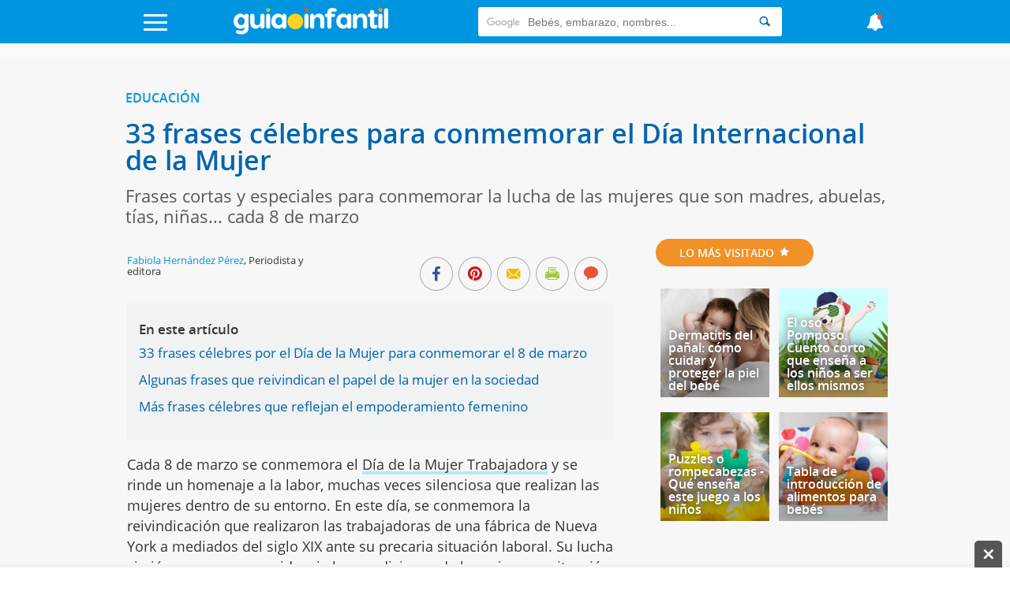

--- FILE ---
content_type: text/html; charset=UTF-8
request_url: https://www.guiainfantil.com/articulos/familia/frases-celebres-para-celebrar-el-dia-de-la-mujer/
body_size: 41836
content:
<!DOCTYPE html>
<html lang="es">
    <head>
        <meta charset="utf-8">
        <meta http-equiv="X-UA-Compatible" content="IE=edge">
        <meta http-equiv="x-dns-prefetch-control" content="on">
        <link rel='preload' href='https://static.guiainfantil.com/js/front.js?20251205' as='script'>
        <link rel="preload" href="https://static.guiainfantil.com/fonts/guiainfantil_font.woff?20220704_1" as="font" crossorigin>
        <link rel="preconnect" href="https://fonts.googleapis.com">
        <link rel="preconnect" href="https://fonts.gstatic.com" crossorigin>
        <link rel="preconnect" href="//www.google.com">
        <link rel="preconnect" href="//static.guiainfantil.com">
        <link rel="preconnect" href="//brstatic.guiainfantil.com">
        <link rel="preconnect" href="//www.google-analytics.com">
        <link rel="preconnect" href="//adservice.google.es">
        <link rel="preconnect" href="//ajax.googleapis.com">
        <link rel="preconnect" href="//securepubads.g.doubleclick.net">
        <link rel="preconnect" href="//googleads.g.doubleclick.net">
        <link rel="preconnect" href="//cm.g.doubleclick.net">
        <link rel="preconnect" href="//adservice.google.es">
        <link rel="preconnect" href="//pagead2.googlesyndication.com">
        <link rel="preconnect" href="//tpc.googlesyndication.com">
        <link rel="preconnect" href="//sb.scorecardresearch.com">
        <link rel="preconnect" href="https://fundingchoicesmessages.google.com/">
        <link rel="dns-prefetch" href="https://fonts.googleapis.com">
        <link rel="dns-prefetch" href="https://fonts.gstatic.com">
        <link rel="dns-prefetch" href="https://www.google.com">
        <link rel="dns-prefetch" href="https://static.guiainfantil.com">
        <link rel="dns-prefetch" href="https://brstatic.guiainfantil.com">
        <link rel="dns-prefetch" href="https://www.google-analytics.com">
        <link rel="dns-prefetch" href="https://adservice.google.es">
        <link rel="dns-prefetch" href="https://ajax.googleapis.com">
        <link rel="dns-prefetch" href="https://securepubads.g.doubleclick.net">
        <link rel="dns-prefetch" href="https://googleads.g.doubleclick.net">
        <link rel="dns-prefetch" href="https://cm.g.doubleclick.net">
        <link rel="dns-prefetch" href="https://adservice.google.es">
        <link rel="dns-prefetch" href="https://pagead2.googlesyndication.com">
        <link rel="dns-prefetch" href="https://tpc.googlesyndication.com">
        <link rel="dns-prefetch" href="https://sb.scorecardresearch.com">
        <link rel="dns-prefetch" href="https://fundingchoicesmessages.google.com/">
        
        <meta name="viewport" content="width=device-width, initial-scale=1">
        <meta name="theme-color" content="#00a2ed"/>
        <!-- CSRF Token -->
        <meta name="csrf-token" content="33yK3BIYbKx93eDXwZPycGqw6WNYkDfAnJByt7QA">
        <!-- Custom meta-tags -->
            <!-- Title -->
    <title>Frase para reivindicar el papel de la mujer cada 8 de marzo</title>
    <!-- Custom meta-tags -->
    <meta name="description" content="El Día de la Mujer Trabajadora se celebra el día 8 de marzo. Aquí rendimos un homenaje a todas las mujeres con unas frases que fueron dichas por personajes célebres para encumbrar y homenajear a la mujer. Son 33 frases célebres para conmemorar el Día Internacional de la Mujer.">
    <meta name="language" content="es">
    <meta name="robots" content="index,follow">
    <meta http-equiv="content-language" content="es">
    <link rel="canonical" href="https://www.guiainfantil.com/articulos/familia/frases-celebres-para-celebrar-el-dia-de-la-mujer/">
    
    <meta property="fb:app_id" content="484733784915124">
    <meta property="fb:page_id" content="50538951394">
    <meta property="fb:pages" content="50538951394" />
    <meta property="og:title" content="33 frases célebres para conmemorar el Día Internacional de la Mujer">
    <meta property="og:url" content="https://www.guiainfantil.com/articulos/familia/frases-celebres-para-celebrar-el-dia-de-la-mujer/">
    <meta property="og:description" content="El Día de la Mujer Trabajadora se celebra el día 8 de marzo. Aquí rendimos un homenaje a todas las mujeres con unas frases que fueron dichas por personajes célebres para encumbrar y homenajear a la mujer. Son 33 frases célebres para conmemorar el Día Internacional de la Mujer.">
    
    <meta property="og:image" content="https://static.guiainfantil.com/media/44486/33-frases-por-el-dia-de-la-mujer.jpg">
    <meta property="og:type" content="article">
    <meta property="og:site_name" content="Guiainfantil.com">
    <meta name="twitter:card" content="summary_large_image">
    <meta name="twitter:title" content="33 frases célebres para conmemorar el Día Internacional de la Mujer">
    <meta name="twitter:description" content="El Día de la Mujer Trabajadora se celebra el día 8 de marzo. Aquí rendimos un homenaje a todas las mujeres con unas frases que fueron dichas por personajes célebres para encumbrar y homenajear a la mujer. Son 33 frases célebres para conmemorar el Día Internacional de la Mujer.">
    <meta name="twitter:image" content="https://static.guiainfantil.com/media/44486/33-frases-por-el-dia-de-la-mujer.jpg">
    <meta name="twitter:image:src" content="https://static.guiainfantil.com/media/44486/33-frases-por-el-dia-de-la-mujer.jpg">
    <meta name="twitter:url" content="https://www.guiainfantil.com/articulos/familia/frases-celebres-para-celebrar-el-dia-de-la-mujer/">
    <meta name="twitter:site" content="@guiainfantil">
        <!-- Minimun CSS-->
        
        <link rel="shortcut icon" href="https://www.guiainfantil.com/favicon.ico">
        <style>
            body,html{height:100%;width:100%;margin:0;padding:0;left:0;top:0;font-size:100%}*{box-sizing:border-box}.left{text-align:left}.right{text-align:right}.center{text-align:center;margin-left:auto;margin-right:auto}.justify{text-align:justify}.hidden-sm{display:none}.hidden-md{display:block}.row{position:relative;width:100%}.row [class^=col]{float:left;margin:.5rem 2%;min-height:.125rem}.row:after{content:"";display:table;clear:both}.col-1,.col-2,.col-3,.col-4,.col-5,.col-6,.col-7,.col-8,.col-9,.col-10,.col-11,.col-12{width:96%}.col-1-sm{width:4.33333%}.col-2-sm{width:12.66667%}.col-3-sm{width:21%}.col-4-sm{width:29.33333%}.col-5-sm{width:37.66667%}.col-6-sm{width:46%}.col-7-sm{width:54.33333%}.col-8-sm{width:62.66667%}.col-9-sm{width:71%}.col-10-sm{width:79.33333%}.col-11-sm{width:87.66667%}.col-12-sm{width:96%}@media only screen and (min-width:45em){.col-1{width:4.33333%}.col-2{width:12.66667%}.col-3{width:21%}.col-4{width:29.33333%}.col-5{width:37.66667%}.col-6{width:46%}.col-7{width:54.33333%}.col-8{width:62.66667%}.col-9{width:71%}.col-10{width:79.33333%}.col-11{width:87.66667%}.col-12{width:96%}.hidden-sm{display:block}.hidden-md{display:none}}@media screen and (max-width:45em){.col-6-sm{width:48%}.col-6-sm:nth-child(odd){margin:auto 2% 4% 0;clear:both}.col-6-sm:nth-child(2n){margin:auto 0 4% 2%}}@media screen and (min-width:45em){.row .col-12-sm.custom-block{margin:0;width:100%}.row .col-12-sm.custom-block .col-8{margin-left:1%}}body{font-family:Open Sans,sans-serif;font-size:18px;color:#333;line-height:1;margin:0}body strong{font-weight:600}body h1,body h2,body h3,body h4,body h5,body h6{font-family:Open Sans,sans-serif;font-weight:700}body h1{font-size:2rem;color:#0065ae;margin:0 0 10px}body h2{color:#0065ae;font-size:1.3rem;margin:0;line-height:22px}body .h3,body h3{font-size:1.25rem;color:#0065ae}body ul,body ul li{list-style:none;padding-left:0}body a{color:#0095e0}body a:active,body a:hover,body a:link,body a:visited{text-decoration:none}body p{line-height:26px}body figure{margin:0}.gicon{color:#fff}input:-webkit-autofill{-webkit-box-shadow:0 0 0 30px #fff inset}.d-flex{display:-webkit-box;display:-ms-flexbox;display:flex}.fl{float:left}.fr{float:right}.d-block{display:block}.d-none{display:none}.d-inline-block{display:inline-block}.collapse,.d-md-block,.hidden{display:none}.d-xs-block{display:block}.h-center{display:flex;align-items:center}.stop{pointer-events:none;opacity:0}.pt-5{padding-top:5px}.pt-10{padding-top:10px}.pt-20{padding-top:20px}@media only screen and (min-width:45em){.d-md-block{display:block}.d-xs-block{display:none}}.img-fluid{max-width:100%;height:auto;width:100%}.img-circle{-webkit-border-radius:50%;border-radius:50%;-moz-border-radius:50%;background-clip:padding-box}.h-100{height:100%}.m-auto{margin:auto}.p-0{padding:0}.m-0{margin:0}.m-1{margin:2%}.m-2{margin:4%}.mb-1{margin-bottom:2%}.mb-2{margin-bottom:4%}.mtb-0,.row .mtb-0{margin-top:0;margin-bottom:0}.mtb-2{padding:4% 0}@media only screen and (min-width:45em){.mtb-2{padding:1.5% 0}}@media only screen and (min-width:45em){.lpicture,article.post #post-content .post-body .lpicture img,article.post #post-content .post-body img.lpicture{float:left;margin-right:15px;width:auto}}@media only screen and (min-width:45em){.rpicture,article.post #post-content .post-body .rpicture img,article.post #post-content .post-body img.rpicture{float:right;margin-left:15px;width:auto}}.clearfix:after{content:"";clear:both}.btn-primary{background-color:#a2c93f;border:none;border-radius:20px;color:#fff;border-radius:3px;float:right;transition:all .2s;cursor:pointer;min-width:120px}.btn-primary:hover{background-color:#fed223}.text-danger{color:red;margin-top:0;font-size:14px;line-height:10px;text-align:right}.ightgray{background:#f1f2f2}.alert{font-weight:700;padding:10px;text-align:center}.alert.alert-success{color:#ea3883}.alert.alert-danger{color:#ea5338}.container{width:90%;margin-left:auto;margin-right:auto}@media only screen and (max-width:45em){.container.fluid{width:100%}}@media only screen and (min-width:60em){.container{width:80%;max-width:75rem}}@media only screen and (max-width:1215px){.container{width:90%}}.box-basic{border:1px solid #f1f2f2;background:#fff;margin-bottom:10px;padding:40px}.box-basic .box-heading{padding-bottom:15px}.main{background-color:#f7f7f7}.section-title-block{text-align:center}.section-title-block .bg-blue{text-align:left;color:#0095e0;border-bottom:3px solid #b4e8f8;padding-bottom:3px}@media screen and (max-width:45em){.section-title-block .bg-blue{text-transform:uppercase;text-align:center;display:inline-block;-webkit-border-radius:50px;border-radius:50px;-moz-border-radius:50px;padding:10px 30px;color:#fff;font-size:14px;padding:12px 30px;background:#0095e0;border:none}.section-title-block .bg-blue .gicon{padding-left:5px}}.section-title-block .bg-blue .gicon{color:#b4e8f8}.home-content-title-icon{background:#a2c93f;border-radius:50%;border:4px solid #fff;border:6px solid #fff;display:block;height:63px;left:-10px;position:absolute;text-align:center;top:-15px;transform:rotate(-27deg);-webkit-transform:rotate(-27deg);width:63px;z-index:1}.bg .section-title{position:absolute;top:-10px}.bg-lightgray{background-color:#f1f2f2}.input-checkbox,input.text,input[type=button],input[type=date],input[type=submit],input[type=text],textarea{-webkit-appearance:none;border-radius:0}input[type=date],input[type=email],input[type=number],input[type=text],select,textarea{background:#fff;min-width:150px;width:100%;margin-bottom:10px;border:1px solid #ddd;min-height:38px}[type=date]{background:#fff url(/img/calendar-icon.png) 97% 50% no-repeat}[type=date]::-webkit-inner-spin-button{display:none}[type=date]::-webkit-calendar-picker-indicator{opacity:0}.grecaptcha-badge{display:none}.be-checkbox{font-size:13px;line-height:22px;margin-bottom:20px;text-align:left}@media only screen and (max-width:45em){.post-wrapper .main-col{width:100%;margin:0!important}}.h3{font-family:Open Sans,sans-serif;font-weight:700;display:block;margin-bottom:20px}.messages-form .alert{padding:0;position:absolute;top:55px;text-align:left;padding:20px 4%;color:#fff;z-index:999;left:0;right:0;font-weight:500;margin-left:auto;margin-right:auto}@media screen and (max-width:45em){.messages-form .alert{padding:20px 2% 20px 0;line-height:20px;font-size:14px}}.messages-form .alert.alert-success{background:rgba(162,201,63,.98)}.messages-form .alert.alert-danger{background:rgba(224,70,46,.98)}.messages-form .alert.alert-danger ul{margin:0}.messages-form .alert .container:before{font-family:guiainfantil_font;content:"\E94F";float:right;color:#fff;cursor:pointer}@media screen and (max-width:45em){.messages-form .alert .container:before{position:relative;top:-10px;right:-5px}}.user-pages .messages-form .alert{padding:20px 2%}body header#main-header{background-color:#0095e0;height:55px;width:100%;z-index:99;position:fixed;top:0}body header#main-header a{color:#0095e0}body header#main-header .logo{align-self:stretch;max-width:210px}@media screen and (min-width:45em){body header#main-header .logo{width:300px}}body header#main-header nav{display:flex;justify-content:space-between}body header#main-header nav>div{margin:auto}body header#main-header .icon{font-size:25px}@media screen and (min-width:45em){body header#main-header .icon{font-size:35px}}body header#main-header .search{margin-top:9px}body header#main-header .search input{border:0;min-height:37px;-webkit-border-radius:3px 0 0 3px;border-radius:3px 0 0 3px;-moz-border-radius:3px 0 0 3px;background-clip:padding-box}body header#main-header .search button{background:#fff;cursor:pointer;-webkit-border-radius:0 3px 3px 0;border-radius:0 3px 3px 0;-moz-border-radius:0 3px 3px 0;background-clip:padding-box;border:0;height:37px}body header#main-header .search button .gicon{color:#0065ae}body header#main-header .burger-menu{font-size:18px}body header#main-header .burger-menu .menu-btn{position:absolute;top:18px;height:21px;margin:0;padding:0;transition:opacity .5s cubic-bezier(.19,1,.22,1);width:30px;z-index:3}body header#main-header .burger-menu .menu-btn .gicon{font-size:22px}body header#main-header .burger-menu .menu-content{position:fixed;top:55px;bottom:0;background:#ddf0f9;font-family:Open Sans,sans-serif;height:95%;max-width:580px;overflow-y:scroll;transform:translateZ(0);transform:translateX(100%);transition:transform .5s cubic-bezier(.19,1,.22,1);width:100%;will-change:transform;z-index:2}body header#main-header .burger-menu .menu-content ul{width:100%;color:#fff;margin:0}body header#main-header .burger-menu .menu-content ul .menu-item{width:100%}@media screen and (min-width:45em){body header#main-header .burger-menu ::-webkit-scrollbar-track{border-radius:0;background-color:#e1f2fa}body header#main-header .burger-menu ::-webkit-scrollbar{width:12px;background-color:#f5f5f5}body header#main-header .burger-menu ::-webkit-scrollbar-thumb{border-radius:0;background-color:rgba(3,148,225,.5)}body header#main-header .burger-menu ::-webkit-scrollbar{width:0;background:transparent}}body header#main-header #menu input[type=checkbox]{position:fixed;opacity:0}body header#main-header #menu label{margin:0;padding:0;border:none;outline:none;background:none;cursor:pointer}body header#main-header #menu label:before{position:fixed;z-index:1;top:55px;left:0;right:0;bottom:0;background-color:rgba(18,67,100,.6);content:"";opacity:0;pointer-events:none;transition:opacity .5s cubic-bezier(.19,1,.22,1)}@media screen and (max-width:60em){body header#main-header #menu label .burger{left:1em}}body header#main-header #menu label .burger .bar,body header#main-header #menu label .burger:after,body header#main-header #menu label .burger:before{background:#fff;content:"";display:block;height:14%;transition:all .5s cubic-bezier(.19,1,.22,1);width:100%;position:absolute;left:0;-webkit-border-radius:3px;border-radius:3px;-moz-border-radius:3px;background-clip:padding-box}body header#main-header #menu label .burger .bar{top:44%}body header#main-header #menu label .burger:before{top:0;transform-origin:top left}body header#main-header #menu label .burger:after{bottom:0;transform-origin:bottom left}body header#main-header #menu .navcheck:checked+label:before{opacity:1;pointer-events:auto}body header#main-header #menu .navcheck:checked+label .burger:after,body header#main-header #menu .navcheck:checked+label .burger:before{width:94%}body header#main-header #menu .navcheck:checked+label .burger:before{transform:rotate(45deg) translateY(-50%)}body header#main-header #menu .navcheck:checked+label .burger:after{transform:rotate(-45deg) translateY(50%)}body header#main-header #menu .navcheck:checked+label .burger .bar{transform:scale(0)}body header#main-header #menu .navcheck:checked~.menu-content,body header#main-header #menu .navcheck:checked~.menu-content:before{transform:translateX(0)}body header#main-header #menu .menu-content{left:0;transform:translateX(-100%)}body header#main-header #menu .menu-content .menu-title{background:#0065ae;color:#fff;height:55px;padding:16px 25px 0 52px}body header#main-header #menu .menu-content ul .menu-item{border-bottom:1px solid rgba(0,149,224,.1);position:relative}body header#main-header #menu .menu-content ul .menu-item:first-child{border-top:1px solid rgba(0,149,224,.1)}body header#main-header #menu .menu-content ul .menu-item .parent{padding:15px;position:relative}body header#main-header #menu .menu-content ul .menu-item .parent.box-allcategories{background-color:rgba(0,149,224,.05)}body header#main-header #menu .menu-content ul .menu-item .parent a{display:block;padding-left:50px;position:relative}body header#main-header #menu .menu-content ul .menu-item .parent a.allcategories{padding-left:0}body header#main-header #menu .menu-content ul .menu-item .parent a:before{font-family:guiainfantil_font;font-size:34px;position:absolute;top:-12px;left:0}body header#main-header #menu .menu-content ul .menu-item .parent .btn-collapse{position:absolute;top:0;right:0;background:rgba(0,149,224,.05);height:100%;padding:15px;z-index:3}body header#main-header #menu .menu-content ul .menu-item .parent .btn-collapse span:before{color:#0095e0;content:"-";display:block;font-family:Open Sans,sans-serif;font-weight:700;text-align:center;width:12px}body header#main-header #menu .menu-content ul .menu-item .parent .btn-collapse.collapsed span:before{content:"+"}body header#main-header #menu .menu-content ul .menu-item .subitem{background:hsla(0,0%,100%,.1)}body header#main-header #menu .menu-content ul .menu-item .subitem.collapse{display:none}body header#main-header #menu .menu-content ul .menu-item .subitem.collapse.show{display:block}body header#main-header #menu .menu-content ul .menu-item .subitem li{border-top:1px solid rgba(0,149,224,.1);font-size:16px;line-height:18px;padding:7px 15px}body header#main-header #menu ul.social{width:100%;float:left;margin:0;padding-bottom:20px}body header#main-header #menu ul.social.social-user{padding-bottom:0}body header#main-header #menu ul.social li{width:20%;float:left;text-align:center;border:1px solid #def0f9;font-size:24px;border-left:none}@media screen and (min-width:45em){body header#main-header #menu ul.social li{width:50%}}body header#main-header #menu ul.social li.user-options{width:50%}body header#main-header #menu ul.social li.user-options a{font-size:14px;text-transform:uppercase}body header#main-header #menu ul.social li:last-child{border-right:none}body header#main-header #menu ul.social li a{background:#0095e0;padding:20px;display:block;transition:all .2s;color:#fff}body header#main-header #menu ul.social li a:hover{background:#0264ae}body header#main-header #news-menu input[type=checkbox]{position:fixed;opacity:0}body header#main-header #news-menu label{margin:0;padding:0;border:none;outline:none;background:none;cursor:pointer}body header#main-header #news-menu label:before{position:fixed;z-index:1;top:55px;left:0;right:0;bottom:0;background-color:rgba(18,67,100,.6);content:"";opacity:0;pointer-events:none;transition:opacity .5s cubic-bezier(.19,1,.22,1)}body header#main-header #news-menu label .menu-btn{display:block;top:16px}@media screen and (max-width:60em){body header#main-header #news-menu label .menu-btn{right:1em}}body header#main-header #news-menu label .menu-btn .fa:after{background:#ea5338;content:"";display:block;height:10px;width:10px;position:absolute;top:0;right:5px;-webkit-border-radius:50%;border-radius:50%;-moz-border-radius:50%;background-clip:padding-box}body header#main-header #news-menu .menu-content{right:0;transform:translateX(100%)}body header#main-header #news-menu .menu-content .menu-item{border-bottom:1px solid rgba(0,149,224,.1);padding:15px}body header#main-header #news-menu .menu-content .menu-item:first-child{border-top:1px solid rgba(0,149,224,.1)}body header#main-header #news-menu .menu-content .menu-item .published-date{color:rgba(0,149,224,.5);font-size:13px;margin-bottom:0}body header#main-header #news-menu .menu-content .menu-item .published-date .gicon{margin-right:5px;color:rgba(0,149,224,.5)}body header#main-header #news-menu .navcheck:checked+label:before{opacity:1;pointer-events:auto}body header#main-header #news-menu .navcheck:checked~.menu-content{transform:translateX(0)}@media screen and (max-width:45em){body header#main-header .gicon-bell:before{content:"\E932"}}body header#main-header .gicon-bell:after{content:" ";background:#ea5338;height:1px;padding:3px;border-radius:50%;line-height:0;font-size:0;position:absolute;right:10px;top:2px}body header#main-header #menu-horizontal-mobile{overflow-x:scroll;overflow-y:hidden;white-space:nowrap;background-color:#eee;padding:3px 0 5px}body header#main-header #menu-horizontal-mobile ul{margin:0}body header#main-header #menu-horizontal-mobile ul li{display:inline-block}body header#main-header #menu-horizontal-mobile ul li a{color:#777;text-transform:uppercase;font-size:12px;padding:5px 6px;font-family:Arial}body header#main-header #menu-horizontal-mobile ul li:first-child{padding-left:8px}.country-selected{background:#ddf0f9;font-family:Open Sans,sans-serif;border:none;color:#0095e0}.country-selected:focus{outline:none}.country-selected .menu-item .parent a{padding-left:0;float:left}.country-selected .menu-item .sub-countries{height:0;transition:height .3s linear;clear:both;border-top:1px solid hsla(0,0%,100%,.3)}.country-selected span.flag{float:left;margin:-1px 20px 0 7px;background-position:50%;display:block;width:22px;height:22px;border:1px solid hsla(0,0%,100%,.3);border-radius:50%;padding:0}.country-selected span.flag.ES{background-image:url(/img/flags/Spain.png)}.country-selected span.flag.AR{background-image:url(/img/flags/Argentina.png)}.country-selected span.flag.BR{background-image:url(/img/flags/Brazil.png)}.country-selected span.flag.CH{background-image:url(/img/flags/Chile.png)}.country-selected span.flag.CO{background-image:url(/img/flags/Colombia.png)}.country-selected span.flag.MX{background-image:url(/img/flags/Mexico.png)}.country-selected span.flag.PE{background-image:url(/img/flags/Peru.png)}.country-selected span.flag.US{background-image:url(/img/flags/USA.png)}#menu .menu-content ul .menu-item.country-selected .parent a{display:block;padding-left:0}.noscroll{position:relative;overflow:hidden}.search-form{border-top:1px solid hsla(0,0%,100%,.3);font-family:Open Sans,sans-serif;padding:15px 15px 0;width:100%}.search-form input{border:0!important;font-size:13px;padding:10px 15px}.search-form input::-webkit-input-placeholder{color:transparent}.search-form input:-moz-placeholder,.search-form input::-moz-placeholder{color:transparent}.search-form input:-ms-input-placeholder{color:transparent}.search-form .search-query{width:75%}.search-form input[type=submit]{background-color:#0065ae;-webkit-border-radius:0;border-radius:0;-moz-border-radius:0;background-clip:padding-box;color:#fff;width:25%;-webkit-appearance:none;height:36px}body>footer{background:#0095e0;padding:2% 0 1%;margin-bottom:3em}@media screen and (min-width:45em){body>footer{margin-bottom:0}}body>footer .logo-footer{margin:0 auto 10px;max-width:300px;text-align:center}body>footer #bottommenu{border-bottom:1px solid #0b9eff;margin-bottom:20px;max-width:80%;margin:0 auto 20px;padding-bottom:1%}body>footer #bottommenu ul,body>footer .links-footer ul{padding:0;margin:0;text-align:center;width:100%}@media screen and (max-width:45em){body>footer #bottommenu ul,body>footer .links-footer ul{margin-bottom:20px}}body>footer #bottommenu ul li,body>footer .links-footer ul li{display:inline-block;padding:1%;color:#fff;font-size:14px}@media screen and (max-width:45em){body>footer #bottommenu ul li,body>footer .links-footer ul li{padding:3%;display:block}}body>footer #bottommenu ul li span,body>footer .links-footer ul li span{width:5px;height:5px;display:inline-block;border-radius:15px;margin-left:20px;position:relative;bottom:2px}body>footer #bottommenu ul li span.green,body>footer .links-footer ul li span.green{background-color:#a2c93f}body>footer #bottommenu ul li span.yellow,body>footer .links-footer ul li span.yellow{background-color:#fed223}body>footer #bottommenu ul li span.orange,body>footer .links-footer ul li span.orange{background-color:#f19127}body>footer #bottommenu ul li a,body>footer .links-footer ul li a{color:#f1f2f2;transition:all .2s}body>footer #bottommenu ul li a:hover,body>footer .links-footer ul li a:hover{color:#0065ae}body>footer p{color:#fff;margin:0 auto;max-width:80%;text-align:center;font-size:14px}@media screen and (max-width:45em){body>footer p{max-width:100%}}body>footer p:last-child{padding-bottom:15px}body>footer .created-by p{margin-bottom:0;padding-bottom:10px;font-size:14px;color:#fff;line-height:18px}@media screen and (min-width:45em){body>footer .created-by p{padding:20px 0}}body>footer .created-by .gicon{position:relative;top:1px;padding:2px}body>footer .created-by a{color:#fff;padding-left:3px}body>footer .created-by a:hover{text-decoration:underline}.tags-block{padding-bottom:3em}.tags-block .tags{text-align:center}.tags-block .tags h5{display:inline-block;padding:0 7px;margin:1px 0;font-size:16px}.tags-block .tags h5:nth-child(17),.tags-block .tags h5:nth-child(20){font-size:22px}.tags-block .tags h5:nth-child(2),.tags-block .tags h5:nth-child(5),.tags-block .tags h5:nth-child(11){font-size:24px}.tags-block .tags h5:nth-child(3),.tags-block .tags h5:nth-child(8),.tags-block .tags h5:nth-child(15),.tags-block .tags h5:nth-child(38){font-size:30px}.tags-block .tags h5:nth-child(4),.tags-block .tags h5:nth-child(12){font-size:46px}.tags-block .tags h5 a{color:#aaa}.specialists-block{text-align:center}.specialists-block .section-title-home{background:#ea5338}.specialists-block .section-title-home a{color:#fff}.specialists-block p{line-height:18px}.specialists-block p strong{display:block;margin-bottom:5px}.specialists-block p small{line-height:14px}.specialists-block .img-circle{max-height:152px}#home .social-block{text-align:center;background:#f1f2f2}#home .social-block .section-title-home{background-color:#fed223}@media screen and (max-width:45em){.category-title{margin-top:25px}}.section-title-home{text-transform:uppercase;text-align:center;display:inline-block;-webkit-border-radius:50px;border-radius:50px;-moz-border-radius:50px;padding:10px 30px;color:#fff;font-size:14px;margin-bottom:20px}.widget-subscribers-box{clear:both}@media screen and (max-width:45em){.out-title.col-12-sm,.out-title.col-12-sm .col-4{width:100%;margin:0}}@media screen and (min-width:45em){.out-title .card .caption-card .card-content-text{bottom:10px;left:auto;right:0;max-width:70%;position:absolute;text-align:left;z-index:9}.out-title .card .caption-card .card-content-text .card-text a{color:#56595a;text-shadow:none;font-size:18px}}.col-card.light{background-color:#fff;border-top:3px solid #ddd}@media screen and (min-width:45em){.col-card.n-m.col-4{width:33%;margin:0}}.col-card .widget-subscribe .card-widget{margin:0;width:100%}section.articles-block{text-align:center;padding:1.8em 0}section.articles-block article.card h2{min-height:46px}section.articles-block:first-of-type h1{visibility:hidden;display:none}section.articles-block:nth-child(2n),section.articles-block:nth-child(2n) .section-title-home span{background-color:#f1f2f2}section.articles-block .m-l0{margin-left:0}.col-content-list .articles-list a{color:inherit}.col-content-list .articles-list a h2{color:#0095e0}.col-content-list .articles-list a :hover h2{color:#0065ae}@media screen and (max-width:45em){.col-content-list .articles-list .text-intro .carousel-card-category{color:#fff;margin-bottom:5px;padding:6px 8px;text-transform:uppercase;display:inline-block;font-size:10px;border-radius:3px}.col-content-list .articles-list .text-intro .title-card-description{line-height:18px;font-size:17px}.col-content-list .articles-list .col-8-sm.col-description{margin-bottom:0}.col-content-list .articles-list .col-12-sm.col-description{margin-top:0}.col-content-list .articles-list .col-12-sm.col-description p{margin-bottom:0;line-height:17px}.col-content-list .articles-list .col-12-sm.col-description p.description{display:-webkit-box;-webkit-line-clamp:3;-webkit-box-orient:vertical;overflow:hidden}.col-content-list .articles-list .col-12-sm.col-description .reviewed-by{margin-top:5px}}.col-content-list .articles-list .review-icon{float:left;margin-right:3px;color:#a2c93f}.col-content-list .articles-list .icons-social .gicon{background:#aaa;padding:6px;border-radius:10px;margin:4px 0 8px;display:inline-block}.col-content-list .articles-list .icons-social .gicon.gicon-linkedin:hover{background-color:#0e76a8}.col-content-list .articles-list .icons-social .gicon.gicon-facebook:hover{background-color:#4267b2}.col-content-list .articles-list .icons-social .gicon.gicon-instagram:hover{background-color:#c13584}@media screen and (max-width:45em){.col-content-list .articles-list .especialista .col-description.mobile-top{display:table;min-height:95px}.col-content-list .articles-list .especialista .col-description.mobile-top .text-intro{float:none;display:table-cell;vertical-align:middle}.col-content-list .articles-list .especialista .col-description.mobile-top .text-intro .gicon-linkedin{margin-top:0}.col-content-list .articles-list .especialista .col-card-media{height:95px;overflow:hidden;border-radius:50%}}article.card{position:relative}article.card h2{text-align:left}@media screen and (max-width:900px){article.card h2 a{font-size:16px}}@media screen and (max-width:45em){article.card h2 a{font-size:20px}}article.card .box-img{position:relative;line-height:0}@media screen and (min-width:45em){article.card .box-img:before{content:"";display:block;padding-top:102%;float:left}}article.card .overlay{position:absolute;background:transparent;background:-webkit-gradient(left top,left bottom,color-stop(36%,transparent),color-stop(71%,rgba(0,0,0,.31)));background:-webkit-gradient(linear,left top,left bottom,color-stop(36%,transparent),color-stop(71%,rgba(0,0,0,.31)));background:linear-gradient(180deg,transparent 36%,rgba(0,0,0,.31) 71%);top:0;left:0;z-index:2;width:100%;height:100%;pointer-events:none}article.card .caption-card span.category-icon:before{display:none}article.card .caption-card .card-content-text{bottom:10px;left:0;right:5px;padding:5px 15px;position:absolute;text-align:left;z-index:9}article.card .caption-card .carousel-card-category{color:#fff;display:inline-block;margin-bottom:10px;position:relative;padding:6px 8px;text-transform:uppercase;font-size:10px;border-radius:3px}article.card .caption-card .carousel-card-category:after{border-width:4px 4px 0;border-color:#fff transparent transparent;bottom:-12px;border:none;border-image:none;border-style:solid;border-width:6px;content:" ";height:0;left:10px;margin-left:-4px;pointer-events:none;position:absolute;width:0}article.card .caption-card .carousel-card-category a{color:#fff}@media screen and (min-width:45em){article.card .caption-card .card-text{min-height:46px}}article.card .caption-card .card-text a{font-family:Open Sans,sans-serif;color:#fff;text-shadow:0 0 10px #333}section.section-block .med-h .box-img{max-height:240px;overflow:hidden}section.section-block .med-h .img-fluid{width:100%}section.section-block:nth-child(5) .articles-list .caption-card{padding:0;position:absolute;z-index:9;width:100%}section.section-block:nth-child(5) .articles-list .caption-card h2{padding:0 0 4%;min-height:auto}section.section-block:nth-child(5) .text-intro{text-align:left}#home section.section-block:first-child{padding-bottom:0}#home section.section-block:first-child .articles-list .col-card{margin:.5rem 0;width:100%}@media screen and (max-width:45em){#home section.section-block:first-child .articles-list .col-card{margin-top:-32px}#home section.section-block:first-child .articles-list .col-card:first-of-type{margin-top:0}}@media screen and (min-width:45em){#home section.section-block:first-child .articles-list .col-card{width:33.33%}}#home section.section-block:first-child .articles-list article.card{position:relative}#home section.section-block:first-child .articles-list article.card h2{padding:3% 1% 2%;text-align:center;overflow:hidden;max-height:64px}@media screen and (max-width:1080px){#home section.section-block:first-child .articles-list article.card h2{max-height:none}}@media screen and (max-width:680px){#home section.section-block:first-child .articles-list article.card h2{max-height:80px}}#home section.section-block:first-child .articles-list article.card h2 a{color:#333;font-size:16px;text-shadow:none;line-height:18px}@media screen and (max-width:900px){#home section.section-block:first-child .articles-list article.card h2 a{font-size:16px}}@media screen and (max-width:45em){#home section.section-block:first-child .articles-list article.card h2 a{font-size:17px}}#home section.section-block:first-child .articles-list article.card span.category-icon,#home section.section-block:first-child .articles-list article.card span.category-icon::before{display:block}#home section.section-block:first-child .articles-list .caption-card{background:#fff;padding:12px 4%;position:relative;z-index:3;max-width:85%;margin:0 auto;top:-42px;padding-top:12px;min-height:84px}@media screen and (max-width:1390px){#home section.section-block:first-child .articles-list .caption-card{max-width:90%;padding:12px 1%}}#home section.section-block:first-child .articles-list .caption-card span.category-icon{width:63px;height:63px;position:absolute;border:6px solid #fff;border-radius:50px;padding:10px;font-size:23px;text-align:center;top:-37.5px;left:calc(50% - 31.5px)}#home section.section-block:first-child .articles-list .caption-card span.category-icon::before{font-family:guiainfantil_font;font-size:30px;color:#f1f2f2}#home section.section-block:first-child .articles-list .caption-card .card-content-text{position:static;padding:0}#home section.section-block:first-child .articles-list .category{font-size:13px;display:block;text-align:center;padding:0;margin-bottom:0;background-color:transparent;display:none}#home section.section-block:first-child .articles-list .category:after{display:none}ul.categories{overflow:hidden;padding-bottom:0;width:100%;margin:0 auto;padding:1em 0;text-align:center}@media screen and (min-width:45em){ul.categories{padding:3em 0 2em}}ul.categories li{width:auto;margin:0 8px;float:none;display:inline-block;text-align:center}@media screen and (max-width:45em){ul.categories li{margin:0 2px}}ul.categories li h4{color:#111;font-size:13px;margin-top:5px}@media screen and (max-width:45em){ul.categories li h4{font-weight:500}}ul.categories .gicon{color:#fff;display:block;font-size:12vw;width:20vw;height:20vw;line-height:20vw;margin:0 auto;-webkit-border-radius:50%;border-radius:50%;-moz-border-radius:50%;background-clip:padding-box}@media screen and (min-width:45em){ul.categories .gicon{font-size:3.5em;width:100px;height:100px;line-height:1.8em;max-width:100%}}ul.categories.calculators li{width:9%}@media screen and (max-width:45em){ul.categories.calculators li{width:30%}}ul.categories.calculators .gicon{-webkit-border-radius:0;border-radius:0;-moz-border-radius:0;background-clip:padding-box;width:auto;height:auto}.custom-block .p-col-3,.custom-block .p-col-6{float:left;min-height:.125rem}.custom-block .p-col-6{width:46%;margin:.5rem 2%}.custom-block .p-col-3{width:22%;margin:.5rem 1%}@media screen and (max-width:45em){.custom-block .p-col-3,.custom-block .p-col-6{width:96%}}article.post #post-content .post-body img.w-auto{width:auto}.post-wrapper{border-bottom:3px solid #ddd;padding-bottom:2em}@media screen and (max-width:45em){.post-wrapper{padding-bottom:0}}.post-wrapper:first-of-type{box-shadow:none}.gallery-wrapper .post-wrapper{border:none;box-shadow:none}.gallery-wrapper .container{width:100%}.gallery-wrapper .ads-block{background:transparent}.image-wrapper span.small{font-size:12px;text-transform:uppercase;font-weight:700}.image-wrapper .next-img{font-size:14px}.image-wrapper .next-img-icon{color:#f6f6f6;position:relative;bottom:1px;right:6px;background:#0088de;padding:3px;border-radius:4px;font-size:10px}.image-wrapper .gallery-title{position:relative;top:-15px;line-height:22px;left:-2px;font-size:15px;font-weight:700}.image-wrapper .gallery-title .icon-gallery{color:#777;font-size:18px;position:relative;bottom:-3px;margin-right:8px}@media screen and (max-width:45em){.image-wrapper .gallery-title{padding-left:0;max-width:92%;margin-left:4%;top:-8px}}.image-wrapper .gallery-title a{color:inherit;box-shadow:inset 0 -3px 0 #b4e7f8;border-bottom:1px solid #b4e7f8;-webkit-transition:background .15s cubic-bezier(.33,.66,.66,1);transition:background .15s cubic-bezier(.33,.66,.66,1)}.image-wrapper .gallery-title a:hover{background:#b4e7f8}.image-wrapper #post-content{margin-top:-15px}.single-post:first-of-type{padding-top:55px}.single-post.single-post-amp{padding-top:0;background:#f7f7f7}.single-post.single-post-amp .header{padding:0 15px}.single-post .post-title,.single-post h1{color:#0065ae;font-size:28px;line-height:34px;font-weight:600;margin-top:20px;margin-bottom:15px}@media screen and (min-width:45em){.single-post .post-title,.single-post h1{font-size:34px;line-height:34px}}.single-post h2{font-size:22px;line-height:26px;font-weight:400;color:#56595a;font-family:Open Sans,sans-serif;margin-bottom:0}.single-post .post-category{text-transform:uppercase;margin:15px 0 0;font-family:Open Sans,sans-serif;color:#0065ae;font-weight:600;font-size:16px}@media screen and (min-width:45em){article.post #wrap-header,article.post header{padding-left:1%}}@media screen and (max-width:45em){article.post #wrap-header.col-12,article.post header.col-12{padding-left:0;max-width:92%;margin-left:4%}article.post #wrap-header.col-12 .subtitle,article.post header.col-12 .subtitle{font-family:Open Sans,sans-serif;color:#56595a}}article.post #post-time{font-size:14px;line-height:16px}article.post #post-time .gicon{float:left;background:#aaa;color:#fff;font-size:22px;display:block;margin-right:10px;border-radius:50%;padding:7px}article.post #post-author{font-size:13px}@media screen and (max-width:45em){article.post #post-author{max-width:92%;margin:0;margin-left:4%}}article.post #post-author .box-img-auth{height:35px;width:35px;overflow:hidden;float:left;margin:8px 10px 0 0}article.post #post-author .box-img-auth img{max-width:100%}article.post #post-author .box-info-auth{padding-top:12px}article.post #post-author .box-info-auth .nolink-auth,article.post #post-author .box-info-auth .time{display:block;line-height:18px}article.post #post-author p{margin-top:0;margin-bottom:0}article.post #post-author p>div,article.post #post-author p>span,article.post #post-author p>time{display:block}article.post #post-author p>time{color:#888}article.post #post-author .profession{line-height:14px}article.post #post-author #post-reviewer{margin-top:10px;line-height:16px}article.post #post-author #post-reviewer .review-icon{float:left;margin-right:3px;color:#a2c93f}article.post #post-content ol,article.post #post-content ul{padding-left:20px}article.post #post-content ol li,article.post #post-content ul li{list-style:initial;line-height:24px;margin-bottom:10px}article.post #post-content ol li{list-style:inherit}@media screen and (max-width:45em){article.post #post-content.col-12{max-width:92%;margin:auto auto auto 4%}}article.post #post-content .header-index{background:#f1f2f2;padding:20px 15px;margin-bottom:15px;font-size:17px}@media screen and (max-width:45em){article.post #post-content .header-index{margin-top:15px}}article.post #post-content .header-index ol{list-style:none;padding-left:0;margin-bottom:0;margin-top:5px}article.post #post-content .header-index ol li{color:#0065ae}article.post #post-content .header-index ol li.hidden{display:none}@media screen and (min-width:45em){article.post #post-content .header-index ol li{line-height:24px}}article.post #post-content .header-index ol li strong{color:#0065ae}article.post #post-content .header-index ol li a{color:#0065ae;border-bottom-width:0}article.post #post-content .header-index ol li.btn{overflow:hidden;font-family:Open Sans,sans-serif;color:#0065ae;font-weight:600;margin-bottom:0;padding-top:5px;padding-bottom:0;cursor:pointer}article.post #post-content .header-index ol li.btn span{float:left}article.post #post-content .header-index ol li.btn span.gicon{color:#222;display:inline-block;margin:6px 0 0 10px;font-size:12px}article.post #post-content .header-index ol li.btn span.gicon:before{display:inline-block;transform:rotate(1turn)}article.post #post-content .header-index ol li.btn .view:before{content:"VER M\C1S"}article.post #post-content .header-index ol li.btn span.gicon:before{transform:rotate(180deg)}article.post #post-content .header-index ol.view-all li{display:block}article.post #post-content .header-index ol.view-all li.btn .view:before{content:"VER MENOS"}article.post #post-content .header-index ol.view-all li.btn span.gicon:before{transform:rotate(1turn)}article.post #post-content .post-body,article.post #post-content .preparation{line-height:26px}article.post #post-content .post-body>h2,article.post #post-content .preparation>h2{font-size:24px;margin-bottom:5px;line-height:30px;text-align:center;font-family:Georgia,sans-serif;font-weight:400;color:#0b9eff;padding:5px 0;margin-top:-80px;padding-top:80px}@media screen and (min-width:45em){article.post #post-content .post-body>h2,article.post #post-content .preparation>h2{color:#0065ae;margin-bottom:15px;font-family:Open Sans,sans-serif;text-align:left;font-style:normal;font-weight:600}}article.post #post-content .post-body img,article.post #post-content .preparation img{width:100%;height:auto;display:block}@media screen and (max-width:45em){article.post #post-content .post-body img,article.post #post-content .preparation img{width:108.5%;height:auto;max-width:none;margin:auto auto auto -4.25%!important}}article.post #post-content .post-body img.map,article.post #post-content .preparation img.map{width:inherit}@media screen and (max-width:45em){article.post #post-content .post-body img.map,article.post #post-content .preparation img.map{zoom:55%}}article.post #post-content .post-body table,article.post #post-content .preparation table{text-align:center;width:auto;width:100%;margin:0 auto;table-layout:fixed}article.post #post-content .post-body table td,article.post #post-content .preparation table td{width:auto;word-wrap:break-word}@media screen and (max-width:45em){article.post #post-content .post-body table td,article.post #post-content .preparation table td{border:1px solid #ccc}}article.post #post-content .post-body table td img,article.post #post-content .preparation table td img{width:100%;margin:0;padding:5px}article.post #post-content .post-body table td p,article.post #post-content .preparation table td p{max-width:100%}article.post #post-content .post-body a,article.post #post-content .preparation a{color:inherit;box-shadow:inset 0 -3px 0 #b4e7f8;border-bottom:1px solid #b4e7f8;-webkit-transition:background .15s cubic-bezier(.33,.66,.66,1);transition:background .15s cubic-bezier(.33,.66,.66,1)}article.post #post-content .post-body a:hover,article.post #post-content .preparation a:hover{background:#b4e7f8}article.post #post-content .post-body p:last-child,article.post #post-content .preparation p:last-child{margin-bottom:0}article.post #post-content .post-body object,article.post #post-content .preparation object{max-width:100%}article.post #post-content .post-body .ingredients,article.post #post-content .post-body .postit,article.post #post-content .preparation .ingredients,article.post #post-content .preparation .postit{background-color:#ddf0f9;padding:15px;margin-bottom:15px;font-size:14px;line-height:20px}article.post #post-content .post-body .ingredients li,article.post #post-content .post-body .postit li,article.post #post-content .preparation .ingredients li,article.post #post-content .preparation .postit li{border-bottom:1px dotted rgba(51,51,51,.2);padding:4px 0}article.post #post-content .post-body .ingredients h2,article.post #post-content .post-body .postit h2,article.post #post-content .preparation .ingredients h2,article.post #post-content .preparation .postit h2{border-bottom:1px solid #555;color:#0065ae}article.post #post-content .post-body iframe,article.post #post-content .preparation iframe{width:100%}@media screen and (max-width:45em){article.post #post-content .post-body iframe,article.post #post-content .preparation iframe{max-width:100%}}article.post #post-content .post-body .pixel,article.post #post-content .preparation .pixel{display:none}article.post #post-content .post-index p>a:after{content:".";color:#333}article.post #post-content .post-index p{display:block;clear:both;overflow:hidden;margin-bottom:15px}article.post #post-content .post-index p .image{float:left;width:100px;margin-right:15px}@media screen and (max-width:45em){article.post footer{max-width:92%;margin-left:4%}article.post footer .ad{margin-bottom:15px}}@media screen and (min-width:45em){article.post footer>.row{margin-top:25px}}.related-video{clear:both;margin-top:25px;position:relative}.related-video .player-video .video{max-height:400px}@media screen and (max-width:45em){.related-video .player-video .video{max-height:200px}}@media screen and (max-width:45em){article.post #post-content .post-body .related-video{width:108.5%;height:auto;max-width:none;margin:auto auto auto -4.25%}article.post #post-content .post-body .related-video h3{text-align:center;width:96%;line-height:18px;margin:10px auto}article.post #post-content .post-body .related-video h3 a{box-shadow:none;border-bottom:0;font-size:16px}}article.post #post-content .post-body .related-video-description{font-size:14px;line-height:20px;color:#777;text-align:left}.video{position:relative;cursor:pointer;line-height:0}.video button.play{position:absolute;top:50%;left:50%;transform:translate(-50%,-50%);-ms-transform:translate(-50%,-50%);background-color:transparent;color:#fff;font-size:150px;border:none;pointer-events:none}@media screen and (max-width:45em){.video button.play{font-size:100px}}.video .overlay{position:absolute;top:0;height:100%;background:rgba(0,0,0,.3);left:0;bottom:0;width:100%;pointer-events:none}.video .video-cover{max-width:100%;width:100%;height:auto}article.post #post-content .post-body .index{overflow:auto}article.post #post-content .post-body .index>p{float:left}article.post #post-content .post-body .index.amp-index img{max-width:none}article.post #post-content .post-body .index img{float:left;max-width:120px;margin-right:12px}article.post #post-content .post-body .index .imgindex img{max-width:none}article.post #post-content .post-body .index h2{color:#0065ae;margin:15px 0;font-family:Open Sans,sans-serif;font-weight:700;text-align:left;font-style:normal;font-size:22px}article.post #post-content .post-body .index a{box-shadow:none;border-bottom:none;font-family:Open Sans,sans-serif;font-weight:700;margin-right:5px;color:#0065ae}article.post #post-content .post-body ul.buttons{padding-left:0}article.post #post-content .post-body ul.buttons li{list-style:none}article.post #post-content .post-body .buttons,article.post #post-content .post-body .origenes,article.post #post-content .post-body .weeks-list{float:left}article.post #post-content .post-body .buttons li,article.post #post-content .post-body .origenes li,article.post #post-content .post-body .weeks-list li{width:50%;float:left;text-align:center}article.post #post-content .post-body .buttons li.weeks-list-item,article.post #post-content .post-body .origenes li.weeks-list-item,article.post #post-content .post-body .weeks-list li.weeks-list-item{width:100%}article.post #post-content .post-body .buttons li.weeks-list-item h3,article.post #post-content .post-body .buttons li h4,article.post #post-content .post-body .origenes li.weeks-list-item h3,article.post #post-content .post-body .origenes li h4,article.post #post-content .post-body .weeks-list li.weeks-list-item h3,article.post #post-content .post-body .weeks-list li h4{margin:0}article.post #post-content .post-body .buttons li a,article.post #post-content .post-body .origenes li a,article.post #post-content .post-body .weeks-list li a{padding:10px 8px;color:#fff;border-bottom:none;background:#0b9eff;line-height:22px;display:block;margin-right:2px;box-shadow:none;margin-bottom:2px;transition:none}article.post #post-content .post-body .buttons li a:hover,article.post #post-content .post-body .origenes li a:hover,article.post #post-content .post-body .weeks-list li a:hover{background:#ea3883}article.post #post-content .post-body table.tabla-bebe,article.post #post-content .post-body table.tabla_nombres,article.post #post-content .post-body table.tablaitems,article.post #post-content .post-body table.table-primary{border-collapse:collapse;width:100%;margin:10px 0;max-width:100%;background:#fff}article.post #post-content .post-body table.tabla-bebe tr th,article.post #post-content .post-body table.tabla_nombres tr th,article.post #post-content .post-body table.tablaitems tr th,article.post #post-content .post-body table.table-primary tr th{background:#00a2ed;color:#fff;padding:10px;font-size:110%}article.post #post-content .post-body table.tabla-bebe tr:nth-child(odd),article.post #post-content .post-body table.tabla_nombres tr:nth-child(odd),article.post #post-content .post-body table.tablaitems tr:nth-child(odd),article.post #post-content .post-body table.table-primary tr:nth-child(odd){background:#f7f7f7}article.post #post-content .post-body table.tabla-bebe tr td,article.post #post-content .post-body table.tabla-bebe tr th,article.post #post-content .post-body table.tabla_nombres tr td,article.post #post-content .post-body table.tabla_nombres tr th,article.post #post-content .post-body table.tablaitems tr td,article.post #post-content .post-body table.tablaitems tr th,article.post #post-content .post-body table.table-primary tr td,article.post #post-content .post-body table.table-primary tr th{border:1px solid #ddd;padding:10px}article.post #post-content .post-body table.tabla-bebe td:hover,article.post #post-content .post-body table.tabla_nombres td:hover,article.post #post-content .post-body table.tablaitems td:hover,article.post #post-content .post-body table.table-primary td:hover{background:#ddf0f9;cursor:pointer}article.post #post-content .post-body #nombres_index ul.origenes,article.post #post-content .post-body article.post #post-content ul.origenes,article.post #post-content .post-body ul.origenes{width:100%;float:left;padding-left:0;font-size:14px}article.post #post-content .post-body #nombres_index ul.origenes li,article.post #post-content .post-body article.post #post-content ul.origenes li,article.post #post-content .post-body ul.origenes li{list-style:none}@media screen and (max-width:45em){article.post #post-content .post-body #nombres_index ul.origenes li a,article.post #post-content .post-body article.post #post-content ul.origenes li a,article.post #post-content .post-body ul.origenes li a{height:65px}}article.post #post-content .post-body #nombres_index ul.letters,article.post #post-content .post-body article.post #post-content ul.letters,article.post #post-content .post-body ul.letters,article.post #post-content .post-body ul.letters_big{width:100%;float:left;padding-left:0}article.post #post-content .post-body #nombres_index ul.letters li,article.post #post-content .post-body article.post #post-content ul.letters li,article.post #post-content .post-body ul.letters_big li,article.post #post-content .post-body ul.letters li{list-style:none}article.post #post-content .post-body #nombres_index ul.letters li a,article.post #post-content .post-body article.post #post-content ul.letters li a,article.post #post-content .post-body ul.letters_big li a,article.post #post-content .post-body ul.letters li a{background:#0095e0;color:#fff;padding:15px 0;width:10%;height:auto;display:block;margin:3px;float:left;text-align:center;box-shadow:none;transition:none;font-size:25px}@media screen and (max-width:45em){article.post #post-content .post-body #nombres_index ul.letters li a,article.post #post-content .post-body article.post #post-content ul.letters li a,article.post #post-content .post-body ul.letters_big li a,article.post #post-content .post-body ul.letters li a{width:18%}}article.post #post-content .post-body #nombres_index ul.letters li a:hover,article.post #post-content .post-body article.post #post-content ul.letters li a:hover,article.post #post-content .post-body ul.letters_big li a:hover,article.post #post-content .post-body ul.letters li a:hover{background:#ea3883;color:#fff}article.post #post-content .post-body table.tablaitems caption{padding:10px;font-size:18px;color:#0b9eff}article.post #post-content .post-body table.tablaitems img{max-width:150px;margin:0 auto}article.post #post-content .post-body #nombres_index{background:#fff;padding:5px;border-top:3px solid #0b9eff;overflow:auto;margin-bottom:15px}article.post #post-content .post-body #nombres_index ul.letters li a{padding:10px 2px;display:block;background:#0095e0;margin-left:3px;margin-bottom:3px;color:#fff;font-size:12px;-webkit-border-radius:3px;border-radius:3px;-moz-border-radius:3px;background-clip:padding-box}article.post #post-content .post-body form.search-pregnancy input[type=submit]{background-color:#a2c93f;border:none;color:#fff;-webkit-border-radius:3px;border-radius:3px;-moz-border-radius:3px;background-clip:padding-box;float:right;transition:all .2s;cursor:pointer;min-width:120px}article.post #post-content .post-body .tabla_embarazo{width:33%;text-align:center;font-weight:700;border:1px solid #d5d5d5;border-collapse:collapse;float:left;margin-top:15px}article.post #post-content .post-body .tabla_embarazo a{box-shadow:none;border:none;font-size:14px;padding:10px 2px;display:block}article.post #post-content .post-body .tabla_embarazo a:hover{box-shadow:none}article.post #post-content .post-body .tabla_embarazo th.one,article.post #post-content .post-body .tabla_embarazo th.three,article.post #post-content .post-body .tabla_embarazo th.two{padding:10px;color:#fff}article.post #post-content .post-body .tabla_embarazo th.one{background:#ea3883}article.post #post-content .post-body .tabla_embarazo th.two{background:#a2c93f}article.post #post-content .post-body .tabla_embarazo th.three{background:#f19127}article.post #post-content .post-body .tabla_embarazo td{border:1px solid #d5d5d5;vertical-align:middle}@media screen and (max-width:45em){article.post #post-content .post-body .tabla_embarazo{width:100%}}.schedule .calendar{overflow:auto;width:100%;display:block;padding-top:20px}article.post #post-content .post-body table.table-menus.table-primary tr.days th{text-transform:uppercase;font-size:12px;background-color:#a2c93f}article.post #post-content .post-body table.table-menus.table-primary td{font-size:12px;line-height:16px;padding:10px 5px;word-break:break-word}article.post #post-content .post-body table.table-menus.table-primary td p{font-size:12px;line-height:16px}@media screen and (max-width:45em){article.post #post-content .post-body table.table-menus.table-primary{width:100%}article.post #post-content .post-body table.table-menus.table-primary thead{display:none}article.post #post-content .post-body table.table-menus.table-primary td:nth-of-type(2n){background-color:inherit}article.post #post-content .post-body table.table-menus.table-primary tr td:first-child{background:#a2c93f;font-weight:600;font-size:1.3em;color:#fff}article.post #post-content .post-body table.table-menus.table-primary tbody td{display:block;text-align:center}}article.post #post-content .post-body table.tablaitems tr:first-of-type{padding:10px 2px}article.post #post-content .post-body table.tablaitems tr td,article.post #post-content .post-body table.tablaitems tr td div,article.post #post-content .post-body table.tablaitems tr td span{font-size:16px}article.post #post-content .post-body table.tablaitems tr td{vertical-align:top;overflow:hidden}@media screen and (max-width:45em){article.post #post-content .post-body table.tablaitems tr td,article.post #post-content .post-body table.tablaitems tr td div,article.post #post-content .post-body table.tablaitems tr td p,article.post #post-content .post-body table.tablaitems tr td strong{font-size:12px;padding:10px 2px}}@media screen and (max-width:45em){#breadcrumbs{float:left}}.breadcrumbs-related-categories{overflow:auto}#related-categories ol,.breadcrumb{padding-left:0;margin:5px 0 0}#related-categories ol li,#related-categories ol li.breadcrumb-item,.breadcrumb li,.breadcrumb li.breadcrumb-item{float:left;list-style:none}#related-categories ol li.breadcrumb-item a,#related-categories ol li a,.breadcrumb li.breadcrumb-item a,.breadcrumb li a{color:#fff;font-size:13px;background:#0065ae;-webkit-border-radius:4px;border-radius:4px;-moz-border-radius:4px;background-clip:padding-box;padding:3px 6px;margin:0 6px 5px 0;display:block}@media screen and (max-width:45em){#related-categories ol li.breadcrumb-item a,#related-categories ol li a,.breadcrumb li.breadcrumb-item a,.breadcrumb li a{padding:8px 6px}}.breadcrumb li:nth-of-type(2n) a{opacity:.7}.breadcrumb li:nth-of-type(3n) a{opacity:.5}.breadcrumb li:nth-of-type(4n) a{opacity:.3}.breadcrumb li:last-of-type{display:none}#related-categories li a{opacity:.3}#related-categories .btn-primary{min-width:inherit}.share-menu-top{background-color:hsla(0,0%,100%,.9);padding:2px;position:fixed;top:0;left:0;z-index:12;width:100%;border-bottom:2px solid #ddd}.share-menu-top .social,.share-menu-top .social-2{display:block;float:left;width:50%}.share-menu-top .social-2 .social-widget,.share-menu-top .social .social-widget{-webkit-border-radius:0;border-radius:0;-moz-border-radius:0;background-clip:padding-box}.share-menu-top .social-2 .social-widget.facebook,.share-menu-top .social .social-widget.facebook{background-color:#365396}.share-menu-top .social-2 .social-widget.twitter,.share-menu-top .social .social-widget.twitter{background-color:#00a8f0}.share-menu-top .social-2 .social-widget.whatsapp,.share-menu-top .social .social-widget.whatsapp{background-color:#5cbe4b}.share-menu-top .social-2 .social-widget{float:right;background-color:#ccc}#post-content .bibliography{padding:15px 0}#post-content .bibliography .btn{display:inline-block;background:#0095e0;overflow:hidden;color:#fff;border-radius:31px;padding:15px}#post-content .bibliography .btn h5{color:#0095e0;font-size:1rem;margin:0;float:left;cursor:pointer;color:#fff;font-weight:600}#post-content .bibliography .btn h5 span:before{transition:.5s ease-in-out;transform:rotate(0)}#post-content .bibliography .btn h5.collapsed span:before{transition:.5s ease-in-out;transform:rotate(180deg)}#post-content .bibliography .btn span{margin-right:5px;margin-top:2px;float:left;font-size:14px}#post-content .bibliography .show{display:block}#post-content .bibliography .bibliography-content{font-size:14px;clear:both;float:none;overflow:hidden;background:#fff;padding:5px 10px;margin-top:10px;border-radius:15px}#post-content .bibliography .bibliography-content ul li{margin-bottom:5px;line-height:18px;list-style:auto}@media screen and (max-width:45em){.share.col-7{margin-left:4%}}.share .share-icons.top{margin-top:15px}@media screen and (min-width:45em){.share .share-icons.top{float:right}}.share .share-icons.top>.share-comments,.share .share-icons.top>.span,.share .share-icons.top>span{padding:10px;-webkit-border-radius:50%;border-radius:50%;-moz-border-radius:50%;background-clip:padding-box;text-align:center}.share .share-icons.top span.whatsapp{padding:10px 11px}.share .share-icons.top .btn-social{background-color:transparent}@media screen and (max-width:45em){.share .share-icons.top .email{display:none}}.share .share-icons>a,.share .share-icons>span{cursor:pointer;float:left;margin-right:7px}.share .share-icons span.gicon{color:#fff;font-size:20px}.share .top>span{border:1px solid #aaa}.share .top .facebook span{color:#365396}.share .top .twitter span{color:#00a8f0}.share .top .pinterest span{color:#cc1919}.share .top .printable span{color:#a2c93f}.share .top .email span{color:#f1bb06}.share .top .whatsapp span{color:#5cbe4b}.share .top .share-mobile span{color:#aaa}.share .top .youtube span{color:#f33}.share .top .instagram span{color:#386c99}.share .top .comments span,.share .top .mobile-comments span{color:#ea5338}.share .top .mobile-email span{color:#aaa}@media screen and (max-width:1330px){.single-post .share .share-icons.top>span.google-plus{display:none}}#share-bottom{margin:25px 0;text-align:center;clear:both;overflow:auto}#share-bottom span.title{text-align:left;padding-bottom:15px;text-transform:uppercase;color:#0065ae}#share-bottom li{background:#4472ad;border-radius:23px;padding:11px 0;margin-bottom:7px;position:relative}#share-bottom li a{cursor:pointer;display:block}#share-bottom li.twitter{background:#00a8f0}#share-bottom li.whatsapp{background:#5cbe4b}#share-bottom li.comments{background:#ea5338}#share-bottom li span.text{text-transform:uppercase;font-size:13px;font-family:Open Sans,sans-serif;font-weight:700;padding-left:20px;color:#fff}#share-bottom li span.gicon{position:absolute;left:0;top:0;padding:11px 13px;border-radius:50%;background:rgba(0,0,0,.2)}@media screen and (min-width:45em){#share-bottom li{width:32%;float:left;margin-right:1%}}#related-posts .overlay{position:absolute;background:transparent;background:-webkit-gradient(left top,left bottom,color-stop(36%,transparent),color-stop(71%,rgba(0,0,0,.31)));background:-webkit-gradient(linear,left top,left bottom,color-stop(36%,transparent),color-stop(71%,rgba(0,0,0,.31)));background:linear-gradient(180deg,transparent 36%,rgba(0,0,0,.31) 71%);top:0;left:0;z-index:2;width:100%;height:100%;pointer-events:none}#related-posts .card .card-text a{font-size:16px;line-height:16px}@media screen and (max-width:45em){#related-posts .card .category{display:none}}#related-posts .card .box-img{line-height:0}@media screen and (min-width:45em){#related-posts .card .box-img{min-height:210px}}@media screen and (min-width:45em){#related-posts .col-4{width:32%;margin:0 2% 2% 0}#related-posts .col-4:nth-child(3n){margin:auto 0 2%}}.separe{border-bottom:3px solid #ebebeb;line-height:33px;margin-bottom:15px;position:relative;clear:both;width:100%;padding-top:30px;margin:35px 0}.separe>span{font-size:22px;color:#fff;padding:18px;background:#a2c93f;border-radius:40px;position:absolute;margin:-33px 0 0 40%;border:6px solid #f9f9f9}@media screen and (min-width:45em){.separe>span{margin:-33px 0 0 46%}}.advert-page form,.contact-page form,.postcomments form{overflow:hidden;padding-bottom:15px;position:relative}.advert-page form #answercomments,.advert-page form #comments,.contact-page form #answercomments,.contact-page form #comments,.postcomments form #answercomments,.postcomments form #comments{height:70px;max-height:140px;width:100%;padding:8px;margin-bottom:10px;border:1px solid #ddd;border-radius:6px}.advert-page form input[type=email],.advert-page form input[type=text],.advert-page form select,.advert-page form textarea,.contact-page form input[type=email],.contact-page form input[type=text],.contact-page form select,.contact-page form textarea,.postcomments form input[type=email],.postcomments form input[type=text],.postcomments form select,.postcomments form textarea{border-radius:5px}.advert-page form .alert,.contact-page form .alert,.postcomments form .alert{color:#0095e0}.advert-page .comment,.contact-page .comment,.postcomments .comment{clear:both;overflow:hidden;background:#fdfdfd;color:#000;padding:30px 10px;margin-left:0;border-top:1px solid #eee;margin-bottom:15px;border-bottom:1px solid #eee;border-radius:12px;-webkit-border-radius:12px;-moz-border-radius:12px;list-style:none}.advert-page .comment .user h5,.contact-page .comment .user h5,.postcomments .comment .user h5{color:#c06;padding-bottom:2px;font-size:13px;margin-top:10px;line-height:14px;max-width:120px;overflow:hidden}.advert-page .comment .user .user-icon,.contact-page .comment .user .user-icon,.postcomments .comment .user .user-icon{font-size:34px;color:#fff;line-height:45px;width:45px;height:45px;text-align:center;border-radius:50%;font-weight:700;margin:0 10px 5px 0;float:left;font-size:20px;display:flex;align-items:center;justify-content:center;text-transform:uppercase}.advert-page .comment .blockcomment .date,.contact-page .comment .blockcomment .date,.postcomments .comment .blockcomment .date{margin:0;font-size:12px;color:#b5b5b5}.advert-page .buttons,.contact-page .buttons,.postcomments .buttons{clear:both;margin:5px 0 0 5px;float:right}.advert-page span.share,.contact-page span.share,.postcomments span.share{color:#999;float:left;margin:3px 5px 0 0;padding:0 0 0 18px;font-size:14px}.advert-page .share-comments,.contact-page .share-comments,.postcomments .share-comments{cursor:pointer;float:left;margin-right:10px}.advert-page .share-comments ul,.contact-page .share-comments ul,.postcomments .share-comments ul{margin:-3px 0 0}.advert-page .share-comments ul li,.contact-page .share-comments ul li,.postcomments .share-comments ul li{float:left;width:25px;height:25px;opacity:.8;background-color:#ddd;border-radius:50%;padding-top:5px;padding-left:5px;margin-left:10px}.advert-page .share-comments ul li:hover,.contact-page .share-comments ul li:hover,.postcomments .share-comments ul li:hover{background-color:#00a2ed}.input-group{position:relative;display:-webkit-box;display:-ms-flexbox;display:flex;-webkit-box-align:stretch;-ms-flex-align:stretch;align-items:stretch;width:100%}button,input,select,textarea{padding:10px 15px;font-size:14px;display:inline-block;-webkit-box-sizing:border-box;-moz-box-sizing:border-box;box-sizing:border-box}input[type=email],input[type=text],select,textarea{background:#fff;min-width:150px}input:focus,textarea:focus{outline:none}.riddle-wrapper .post-body #riddles .box{overflow:hidden;padding:20px 20px 0}.riddle-wrapper .post-body #riddles .riddle-content{width:100%;display:block;text-align:center}.riddle-wrapper .post-body #riddles .riddle-content .response{height:400px}.riddle-wrapper .post-body #riddles .riddle-content .response img{max-width:300px;margin:0 auto}.riddle-wrapper .post-body #riddles .riddle-content .description{text-align:center;color:#0b9eff}.riddle-wrapper .post-body #riddles .riddle-content .description p{font-size:20px;line-height:28px;max-width:80%;margin:0 auto 10px}@media screen and (max-width:45em){.riddle-wrapper .post-body #riddles .riddle-content .description p{max-width:100%}}.riddle-wrapper .post-body #riddles .riddle-content .description h2{display:none}.riddle-wrapper .post-body #riddles .riddle-content .description .letters-clue{min-height:16px}.riddle-wrapper .post-body #riddles .riddle-content .description .letters-clue .letter{border:1px solid #ccc;width:20px;height:24px;margin:10px 2px 0 0;padding:2px 3px;background:#fff;display:inline-block;line-height:16px}.riddle-wrapper .post-body #riddles .riddle-content .description .letters-clue .letter.transp{color:transparent}.riddle-wrapper .post-body #riddles .riddle-content .description .letters-clue .letter.space{border:1px solid transparent}.riddle-wrapper .post-body #riddles .riddle-content .traposo-face{background:url(/img/adivinanzas-traposo.png) no-repeat;margin:0 auto;width:300px;height:250px}@media screen and (max-width:45em){.riddle-wrapper .post-body #riddles .riddle-content .traposo-face{background-size:cover;width:200px;height:200px}}.riddle-wrapper .post-body #riddles .riddle-menu,.riddle-wrapper .post-body #riddles .riddle-menu ul.ul-menu{overflow:auto}.riddle-wrapper .post-body #riddles .riddle-menu ul.ul-menu .answer:hover{background-position:-90px 0}.riddle-wrapper .post-body #riddles .riddle-menu ul.ul-menu .clue:hover{background-position:-90px -90px}.riddle-wrapper .post-body #riddles .riddle-menu ul.ul-menu .next:hover{background-position:-90px -182px}.riddle-wrapper .post-body #riddles .riddle-menu ul.ul-menu li{list-style:none;margin:0 0 5px;cursor:pointer;max-width:90px;width:25%;float:left;margin-right:2%;height:90px;background:url(/img/adivinanzas-icons.png?1) no-repeat 0 0;outline:none}.riddle-wrapper .post-body #riddles .riddle-menu ul.ul-menu li:last-of-type{margin-right:0}.riddle-wrapper .post-body #riddles .riddle-menu ul.ul-menu li.clue{background-position:0 -90px}.riddle-wrapper .post-body #riddles .riddle-menu ul.ul-menu li.next{background-position:0 -182px}@media screen and (max-width:45em){.riddle-wrapper .post-body #riddles .riddle-menu ul.ul-menu li{width:33.33%;zoom:80%}}.riddle-wrapper .post-body #riddles .riddle-menu ul.ul-menu li a{display:block;margin-right:2%;max-width:90px;height:90px;overflow:hidden;box-shadow:none;border:none}.riddle-wrapper .post-body #riddles .riddle-menu ul.ul-menu li a:hover{background-color:transparent}.riddle-wrapper .post-body #riddles .riddle-menu ul.ul-menu li a span{display:none}.riddle-wrapper .post-body #riddles .options{overflow:auto;margin-bottom:10px}.riddle-wrapper .post-body #riddles .options .option-select{background:#fff;height:76px;margin-bottom:15px}.riddle-wrapper .post-body #riddles .options .option-select select{width:96%;font-size:24px;color:#0b9eff;height:75px;border:none;outline:none}.riddle-wrapper .post-body #riddles .options .option-select select option{font-size:16px}.riddle-wrapper .post-body #riddles .options .btn-play{display:none}.riddle-wrapper .post-body #riddles .riddle-title{font-size:24px;line-height:28px}@media screen and (min-width:45em){.riddle-wrapper .post-body #riddles{padding:20px}}.single-post .scroll{transition:transform .25s ease-in-out}.single-post .scroll-pin{transform:translateY(110px)}.single-post #scroll-menu{background-color:#0095e0;position:fixed;top:-110px;width:100%;display:block;z-index:999;height:55px}.single-post #scroll-menu .back-post{text-align:left;position:absolute;top:13px;left:8px}.single-post #scroll-menu .back-post .gicon{font-size:28px}.single-post #scroll-menu .title-scroll{float:left;width:60%;display:block;height:42px;-webkit-box-orient:vertical}.single-post #scroll-menu h3#menutitle{color:#f2f2f2;margin-top:0;padding:13px 0 13px 45px;font-size:12px;line-height:14px;white-space:nowrap;display:-webkit-box;overflow:hidden;text-overflow:ellipsis;white-space:normal;-webkit-line-clamp:2;margin-bottom:0;height:42px}.single-post #scroll-menu .social{padding-top:7px;float:right;width:40%;display:block;padding-right:8px}.single-post #scroll-menu .social .social-widget{padding:1px 2px;width:34px;height:34px;line-height:34px;background-color:#fff;float:right}.single-post #scroll-menu .social .social-widget span.btn{font-size:18px}.single-post #scroll-menu .social .social-widget span.btn span{color:#0095e0}article.post #post-content .post-body{position:relative}article.post #post-content .post-body table{width:100%!important}article.post #post-content .post-body table td{width:auto!important}article.post #post-content .post-body table td img{margin:0!important}article.post #post-content .post-body .ad{min-height:250px;margin-bottom:25px}@media screen and (min-width:45em){article.post #post-content .post-body p.lpicture:after{margin-right:15px}article.post #post-content .post-body p.copyright_gtres:after{content:"\A9   Gtresonline";font-size:12px;color:#777;text-align:right;display:block}article.post #post-content .post-body p.copyright_istock:after{content:"\A9   iStockphoto";font-size:12px;color:#777;text-align:right;display:block}article.post #post-content .post-body p.copyright_contacto:after{content:"\A9   Contacto";font-size:12px;color:#777;text-align:right;display:block}article.post #post-content .post-body p.copyright_none:after{content:"";font-size:12px;color:#777;text-align:right;display:block}}article.post #post-content .promoted-post{padding:0 0 1em;background-color:#eaeaea}@media screen and (max-width:45em){article.post #post-content .promoted-post{width:108.5%;height:auto;max-width:none;margin:25px auto auto -4.25%!important}}article.post #post-content .promoted-post#related-gallery{margin-top:50px!important}@media screen and (max-width:45em){article.post #post-content .promoted-post#related-gallery h6{text-align:center;margin-top:25px}}article.post #post-content .promoted-post#related-gallery .gicon-camera-o{background:#0095e0;border-radius:50%;padding:12px;position:absolute;right:35px;width:48px;top:-24px;font-size:24px}@media screen and (max-width:45em){article.post #post-content .promoted-post#related-gallery .gicon-camera-o{right:0;left:0;margin:0 auto}}article.post #post-content .promoted-post h6{text-transform:uppercase;color:#666;margin:5px 0 0;font-size:14px}@media screen and (max-width:45em){article.post #post-content .promoted-post h6{padding-left:2%}}article.post #post-content .promoted-post h6.title{text-transform:inherit;margin:10px 0 5px;font-size:15px}article.post #post-content .promoted-post .scrolling-wrapper{overflow-x:scroll;overflow-y:hidden;white-space:nowrap}@media screen and (min-width:45em){article.post #post-content .promoted-post .scrolling-wrapper:first-child{margin-left:10px}}article.post #post-content .promoted-post .scrolling-wrapper .card{display:inline-block;width:55%}article.post #post-content .promoted-post .scrolling-wrapper .card:first-of-type{margin-left:4%}@media screen and (min-width:45em){article.post #post-content .promoted-post .scrolling-wrapper .card{width:25%}article.post #post-content .promoted-post .scrolling-wrapper .card:first-of-type{margin-left:1%}}article.post #post-content .promoted-post .scrolling-wrapper .card .caption-card .card-content-text .carousel-card-category{padding:4px 8px;line-height:16px}article.post #post-content .promoted-post .scrolling-wrapper .card .caption-card .card-content-text .carousel-card-category a{color:#fff;box-shadow:none;border-bottom:none;font-size:10px;line-height:16px}article.post #post-content .promoted-post .scrolling-wrapper .card .card-text,article.post #post-content .promoted-post .scrolling-wrapper .card a{white-space:normal;font-size:16px;line-height:16px;box-shadow:none;border-bottom:none;color:#fff;text-shadow:0 0 5px #333}article.post #post-content .promoted-post .scrolling-wrapper .card .box-img img{width:100%;margin:auto!important;float:none;max-width:none}article.post .main-content-pages.promotion-bottom{padding-top:10px}@media screen and (min-width:45em){article.post .main-content-pages.promotion-bottom{margin-top:0;padding-top:5px}}article.post .main-content-pages.promotion-bottom .content-promotioned-tag{display:block;position:absolute;top:0;right:0;background-color:#d8d8d8;font-size:10px;padding:3px 10px;color:#fff;text-transform:uppercase}@media screen and (max-width:45em){article.post .main-content-pages.promotion-bottom .box-img{padding-top:20px}}.widget-box{background:#fff;padding:8px 5px;border-top:3px solid #0095e0}@media screen and (max-width:45em){.sidebar-module .widget-header{text-align:center}}.sidebar-module .latest-post{margin-bottom:1em}@media screen and (max-width:45em){.sidebar-module .latest-post{padding-top:10px}}.sidebar-module .section-title-home{background-color:#f19127;font-weight:700}.sidebar-module .section-title-home .gicon{padding-left:6px}@media screen and (max-width:45em){.sidebar-module{max-width:96%;margin:0 auto 10px}}@media screen and (max-width:45em){.sidebar-module .sidebar-title-block{text-align:center}}.sidebar-module .card .caption-card span.category-icon{display:block}@media screen and (max-width:45em){.sidebar-module .card .caption-card span.category-icon{padding:6px;font-size:18px;-webkit-border-radius:50%;border-radius:50%;-moz-border-radius:50%;background-clip:padding-box;display:inline-block;font-weight:700;margin-left:10px;right:10px;z-index:9;color:#fff;left:auto;right:5px;position:absolute}.sidebar-module .card .caption-card span.category-icon:before{display:block;font-family:guiainfantil_font;font-weight:300}}.sidebar-module .card .caption-card .card-content-text{height:100%;top:5px;padding:5px 10px}.sidebar-module .card .caption-card .card-content-text .card-text,.sidebar-module .card .caption-card .card-content-text h2{position:absolute;bottom:12px;font-size:16px;line-height:16px;font-weight:700}.sidebar-module .card .caption-card .card-content-text .card-text a,.sidebar-module .card .caption-card .card-content-text h2 a{font-size:16px}.sidebar-module .card .caption-card .card-category{display:none}@media screen and (max-width:45em){.sidebar-module .card .caption-card .card-category{color:#fff;display:inline-block;margin-bottom:10px;position:relative;padding:6px 8px;text-transform:uppercase;font-size:10px;border-radius:3px;margin:0 0 0 5px}.sidebar-module .card .caption-card .card-category:after{border-width:4px 4px 0;border-color:#fff transparent transparent;bottom:-12px;border:none;border-image:none;border-style:solid;border-width:6px;content:" ";height:0;left:10px;margin-left:-4px;pointer-events:none;position:absolute;width:0}}.sidebar-module .card .caption-card .category{display:none}.sidebar-module.widget-subscribe .widget-header h3{color:#0095e0;margin:10px 0;font-size:20px;padding-bottom:10px}.sidebar-module.widget-subscribe .widget-header p{font-size:13px;line-height:18px;margin:0;position:relative;top:-10px}.sidebar-module.widget-subscribe .widget-header span{color:#0095e0;padding-right:5px;position:relative;top:7px;font-size:50px}.sidebar-module.widget-subscribe form{width:100%}.sidebar-module.widget-subscribe form .email-group,.sidebar-module.widget-subscribe form .submit-group{float:left;margin:0}.sidebar-module.widget-subscribe form .email-group{width:70%}.sidebar-module.widget-subscribe form .submit-group{width:30%}.sidebar-module.widget-subscribe form input[type=email],.sidebar-module.widget-subscribe form input[type=submit]{height:38px;width:100%;min-width:0;font-size:12px}.sidebar-module.widget-subscribe form input[type=email]::placeholder,.sidebar-module.widget-subscribe form input[type=submit]::placeholder{font-size:12px;color:#ddd}.sidebar-module.widget-subscribe .message-form-block{margin-top:15px;display:block}.sidebar-module.widget-subscribe #message-form{font-size:14px;line-height:20px;color:#8e8e8e}.social-block{padding:15px;background:#fbfbfb}.social-block .widget-social-title{clear:both;font-weight:700;text-align:center;margin-top:0;margin-bottom:0;padding-bottom:10px;font-size:14px;text-transform:uppercase;color:#3e3e3e}.social-col{display:flex;justify-content:center}.q-a-link{padding:3px 5px}.q-a-link p{font-size:13px;line-height:18px}.q-a-link h3{padding:0 5px}.q-a-link .btn-primary{float:none;padding:10px 20px;font-size:13px;display:block;max-width:80%;margin:0 auto 12px}.social{float:right;display:flex;justify-content:flex-start;margin:0}.social .social-widget{float:left;margin:4px;padding:4px 2px;-webkit-border-radius:50%;border-radius:50%;-moz-border-radius:50%;background-clip:padding-box;width:38px;height:38px;line-height:34px;text-align:center;background-color:#ddd;cursor:pointer}.social .social-widget.facebook:hover{background-color:#365396}.social .social-widget.twitter:hover{background-color:#00a8f0}.social .social-widget.pinterest:hover{background-color:#cc1919}.social .social-widget.google-plus:hover{background-color:#e0462e}.social .social-widget.youtube:hover{background-color:#f33}.social .social-widget.instagram:hover{background-color:#386c99}.social .social-widget a{cursor:pointer;font-size:20px}.social .social-widget a span{padding:5px;cursor:pointer}.social-col-block{background-color:#fff;border-top:3px solid #0095e0}.social-col-block.qa{border:none}.social-col-block h3{color:#0095e0;margin-bottom:5px;font-size:18px;padding:0 10px}.social-col-block .social{float:none;display:inline-block;padding-bottom:15px}.social-col-block .social li.facebook{background-color:#365396}.social-col-block .social li.twitter{background-color:#00a8f0}.social-col-block .social li.instagram{background-color:#386c99}.social-col-block .social li.pinterest{background-color:#cc1919}.social-col-block .social li.google-plus{background-color:#e0462e}.social-col-block .social li.youtube{background-color:#f33}@media print{body header#main-header{background-color:#0095e0;-webkit-print-color-adjust:exact}.hideonprint,.hideonprint *{display:none}.main{background-color:transparent;-webkit-print-color-adjust:exact}.container{width:90%}}.widget-calculator .widget-header .h3,article.post #post-content .post-body .widget-header .h3{margin:0;color:#0095e0;line-height:26px}.widget-calculator .widget-header .h3 span.gicon,article.post #post-content .post-body .widget-header .h3 span.gicon{color:#fff;-webkit-border-radius:50%;border-radius:50%;-moz-border-radius:50%;background-clip:padding-box;padding:7px;margin-left:10px;background-color:#fed223;font-size:18px}.widget-calculator .widget-header .h3 span.gicon-clock-o,article.post #post-content .post-body .widget-header .h3 span.gicon-clock-o{padding:6px 8px;font-size:20px}.widget-calculator select,article.post #post-content .post-body select{min-width:0;margin-bottom:0}.widget-calculator .option-select,article.post #post-content .post-body .option-select{border-color:#f1f2f2;background-color:#f1f2f2;-webkit-border-radius:1px;border-radius:1px;-moz-border-radius:1px;background-clip:padding-box;padding:7px 0}.widget-calculator .option-select select,article.post #post-content .post-body .option-select select{height:22px;padding:2px;background:none;border:none}.widget-calculator .option-select select:focus,article.post #post-content .post-body .option-select select:focus{outline:none}.widget-calculator .btn-primary,article.post #post-content .post-body .btn-primary{min-width:0;padding:6px 10px;font-size:12px;float:none;display:block;text-align:center;line-height:20px;box-shadow:none;border:none;transition:none;color:#fff}.widget-calculator .btn-primary:hover,article.post #post-content .post-body .btn-primary:hover{background-color:#fed223}.widget-calculator .btn-primary .gicon,article.post #post-content .post-body .btn-primary .gicon{margin-right:10px;font-size:16px;position:relative;top:3px}.widget-calculator .buttons-calculator,article.post #post-content .post-body .buttons-calculator{overflow:auto;margin-top:5px;padding-left:0}.widget-calculator .buttons-calculator li,article.post #post-content .post-body .buttons-calculator li{float:left;width:16.66%;text-align:center}.widget-calculator .buttons-calculator a,article.post #post-content .post-body .buttons-calculator a{padding:10px 2px;display:block;background:#0095e0;margin-left:3px;margin-bottom:3px;color:#fff;font-size:12px;-webkit-border-radius:3px;border-radius:3px;-moz-border-radius:3px;background-clip:padding-box;box-shadow:none;border:none}.widget-calculator .buttons-calculator a.active,.widget-calculator .buttons-calculator a:hover,article.post #post-content .post-body .buttons-calculator a.active,article.post #post-content .post-body .buttons-calculator a:hover{background:#ea3883}.widget-calculator #names-by-letter .col-12,article.post #post-content .post-body #names-by-letter .col-12{margin-top:3px}.widget-calculator #names-by-letter .buttons-calculator li,article.post #post-content .post-body #names-by-letter .buttons-calculator li{width:11.1%;text-transform:uppercase;list-style:none}.widget-calculator #pregnancy-week-menu .buttons-calculator li,article.post #post-content .post-body #pregnancy-week-menu .buttons-calculator li{width:10%}.widget-calculator #pregnancy-week-menu .buttons-calculator li.fourli,article.post #post-content .post-body #pregnancy-week-menu .buttons-calculator li.fourli{width:40%}.bg-navy{background-color:#0065ae}.bg-green{background-color:#a2c93f}.bg-red{background-color:#ea5338}.bg-orange{background-color:#f19127}.bg-yellow{background-color:#fed223}.bg-pink{background-color:#ea3883}.bg-blue-primary{background-color:#0095e0}.calculator-block{margin-top:2em;background:#fff;border-top:3px solid #0095e0}.calculator-block h3,.calculator-block h4{color:#fff}.calculator-block .col-12{width:98%;margin:.5rem 1%}.calculator-block .calculator-header{padding:20px}.calculator-block .calculator-header h2{font-size:22px;padding:0;text-align:center;color:#0095e0}.calculator-block .calculator-header .calculator-icon{font-size:50px;color:#0095e0;position:relative;top:14px;padding-right:10px;display:none}.calculator-block .calculator-body{padding-bottom:15px}.calculator-block .calculator-body .title-form{padding-bottom:20px;display:block;text-align:center;line-height:20px}.calculator-block .calculator-body select{height:38px}@media screen and (min-width:45em){.calculator-block .btn-primary.btn-big{width:100%;padding:60px 0;font-size:16px}.calculator-block .btn-primary.btn-md{width:100%;padding:35px 0;font-size:16px}}.calculator-block [type=date]{background:#fff url(/img/calendar.png) 97% 50% no-repeat;background-size:22px}.calculator-block.numerology p{margin-top:0}.birth-calculator-form-block .date-group,.birth-calculator-form-block .submit-group{float:left}.birth-calculator-form-block .date-group{width:60%}.birth-calculator-form-block .submit-group{width:40%}.birth-calculator-form-block input[type=date],.birth-calculator-form-block input[type=submit]{width:100%;height:38px}.percentil-weight .percentil-chart{background:url(/img/chart_percentil_peso_nina.jpg) no-repeat}.percentil-height .percentil-chart{background:url(/img/chart_percentil_altura_nino.jpg) no-repeat}.calculator-result{clear:both}.calculator-result .calculator-result-box{padding:12px;text-align:center;color:#fff}.calculator-result .calculator-result-box h3{font-size:22px;margin-top:0}.calculator-result .calculator-result-box h3 span{font-size:22px}.calculator-result .calculator-result-box h4{margin:10px 0;font-size:14px;line-height:20px}.calculator-result .calculator-result-box h5{font-size:20px;margin:18px 0}.calculator-result .calculator-result-box span{font-size:14px}.calculator-result .calculator-result-box.col-3{width:23%;margin:.5rem 1%;min-height:112px}.calculator-result .calculator-result-box.col-6{width:48%;margin:.5rem 1%}@media screen and (max-width:45em){.calculator-result .calculator-result-box.col-3{width:48%}.calculator-result .calculator-result-box.col-6{width:98%}}.calculator-result .percentil-chart{min-height:230px;background-size:contain;background-position:50%;position:relative}.calculator-result .percentil-chart .chart-point{background-color:#ea5338;height:15px;width:15px;position:absolute;bottom:30px;left:30px;-webkit-border-radius:50%;border-radius:50%;-moz-border-radius:50%;background-clip:padding-box}@media screen and (min-width:45em){.calculator-result .percentil-chart{height:440px}.calculator-result .percentil-chart .chart-point{bottom:80px;left:72px}}.extra-block{margin:2em 0 1em;padding:10px}.extra-block .title h2{text-align:center}.extra-block h3{color:#0095e0}.extra-block h5{font-size:17px;text-align:center;margin:0;text-transform:uppercase;color:#56595a;display:block;clear:both;border-top:1px solid #ddd;padding-top:15px}.extra-block .box-img{text-align:center;padding:20px}.extra-block .text{padding:0 20px}.calculator-block.pregnancy-weeks .calculator-result-box h4{border-bottom:1px solid hsla(0,0%,100%,.7);padding-bottom:10px;line-height:20px}.calculator-block.pregnancy-weeks .calculator-result-box p{font-size:14px;max-width:80%;margin:0 auto 10px}.calculator-block.pregnancy-weeks .calculator-result-box .sizes span{border-bottom:1px solid hsla(0,0%,100%,.7);padding:2px 5px}.calculator-eyes #eyes h4{color:#0095e0}.calculator-eyes #eyes .parents{max-width:340px;width:100%;margin:0 auto;overflow:auto}.calculator-eyes #eyes .parents>div{float:left;text-align:center;width:50%;padding-left:5px}.calculator-eyes #eyes .parents>div .eye-colors{float:none;height:50px;display:block}.calculator-eyes #eyes .parents>div .eye-colors ul li{width:25px;height:25px;display:block;list-style:none;-webkit-border-radius:50%;border-radius:50%;-moz-border-radius:50%;background-clip:padding-box;background:#602e0f;margin-left:15px;padding-left:0;margin-bottom:5px;border:2px solid #e7c49c;cursor:pointer;float:left}.calculator-eyes #eyes .parents>div .eye-colors ul li.green{background:#5b8547}.calculator-eyes #eyes .parents>div .eye-colors ul li.blue{background:#5076ad}.calculator-eyes #eyes .parents>div .eye-colors ul li.active,.calculator-eyes #eyes .parents>div .eye-colors ul li:hover{border:2px solid #121312}.calculator-eyes #eyes .parents>div .bg{background:url(/img/eye-colors.png?2) #e7c49c no-repeat;width:100%;max-width:160px;height:130px;display:block;-webkit-border-radius:8px;border-radius:8px;-moz-border-radius:8px;background-clip:padding-box;position:relative}.calculator-eyes #eyes #mom .bg{background-position:-161px 0}.calculator-eyes #eyes .eyes-tree{background:url(/img/eye-colors.png?2) -80px -240px no-repeat;display:block;width:260px;height:70px;clear:both;margin:0 auto}.calculator-eyes #eyes .eyes-results{clear:both}.calculator-eyes #eyes .eyes-results h4{text-align:center;margin-top:0}.calculator-eyes #eyes .children{width:100%;max-width:364px;margin:0 auto;overflow:hidden;padding:15px;border:1px solid #ddd}.calculator-eyes #eyes .children>div{background:#fff;padding:10px 10px 60px;float:left;margin-right:2%;position:relative;width:32%}.calculator-eyes #eyes .children>div:last-child{margin-right:0}.calculator-eyes #eyes .children>div .bg{background:url(/img/eye-colors.png?2) no-repeat 0 -230px;display:block;height:65px;width:85%;max-width:160px;-webkit-border-radius:5px;border-radius:5px;-moz-border-radius:5px;background-clip:padding-box}@media screen and (max-width:45em){.calculator-eyes #eyes .children>div .bg{width:100%}}.calculator-eyes #eyes .children>div .bg p{font-size:16px!important;margin-bottom:10px;line-height:24px;padding-top:68px;text-align:center;font-weight:700;text-transform:uppercase}.calculator-eyes #eyes .children div .children-eye{background:url(/img/eye-colors.png?2) no-repeat -2px -297px;display:block;width:23px;height:22px;top:58px;left:40px;position:absolute}.calculator-eyes #eyes .children p span{font-size:18px}.calculator-eyes #eyes .children #children-brown .children-eye{background-position:-50px -297px}.calculator-eyes #eyes .children #children-blue .children-eye{background-position:-26px -297px}.calculator-eyes #eyes .children #children-brown p,.calculator-eyes #eyes .parents>div p.brown{color:#602e0f}.calculator-eyes #eyes .children #children-green p,.calculator-eyes #eyes .parents>div p.green{color:#5b8547}.calculator-eyes #eyes .children #children-blue p,.calculator-eyes #eyes .parents>div p.blue{color:#5076ad}.calculator-eyes #eyes .parents #mom .bg .brown{background-position:0 -180px;left:53px}.calculator-eyes #eyes .parents #mom .bg .green{background-position:-93px -179px;left:53px}.calculator-eyes #eyes .parents #mom .bg .blue{background-position:-47px -180px;left:53px}.calculator-eyes #eyes .parents #dad .bg .brown{background-position:0 -133px;left:60px}.calculator-eyes #eyes .parents #dad .bg .green{background-position:-93px -132px;left:60px}.calculator-eyes #eyes .parents #dad .bg .blue{background-position:-46px -132px;left:60px}#eyes .parents #dad .bg .green{background-position:-93px -132px;left:60px}.calculator-result .complete-name{overflow-y:auto}.calculator-result .box-nums{padding:0}.calculator-result .box-num{height:112px}@media screen and (max-width:45em){.calculator-result .box-num{width:96%}}.calculator-result .result-text{height:112px}.calculator-result span.num-numerology{font-size:70px;line-height:85px}.calculator-result h4{margin:0}.calculator-result .explain td{border:1px solid #ccc;padding:4px}@media screen and (max-width:45em){.calculator-result .explain td{padding:2px;min-width:20px;display:inline-block;margin-top:2px}}article.post .col-8 .widget-box:nth-child(2),article.post .col-8 .widget-box:nth-child(3){display:none}article.post .col-8 .widget-box:nth-child(2).d-block,article.post .col-8 .widget-box:nth-child(3).d-block{display:block}article.post .col-8 .widget-box:nth-child(2).widget-calculator,article.post .col-8 .widget-box:nth-child(3).widget-calculator{margin-bottom:30px}article.post .col-8 .widget-box:nth-child(2).widget-calculator #people-num,article.post .col-8 .widget-box:nth-child(3).widget-calculator #people-num{height:38px;margin-bottom:10px}article.post .col-8 .gender-group{margin-bottom:10px}@media screen and (min-width:45em){article.post .col-8 .numerology-calculator-form-block .gender-group,article.post .col-8 .widget-calculator.numerology .gender-group{width:33%;float:left}article.post .col-8 .numerology-calculator-form-block .age-group,article.post .col-8 .numerology-calculator-form-block .height-group,article.post .col-8 .widget-calculator.numerology .age-group,article.post .col-8 .widget-calculator.numerology .height-group{width:32%;float:left;margin-left:1%}article.post .col-8 .numerology-calculator-form-block .btn-primary,article.post .col-8 .widget-calculator.numerology .btn-primary{display:block;width:100%;border-radius:3px}article.post .col-8 .widget-dreams{border:4px double #ebebeb}article.post .col-8 .widget-dreams .btn-primary{float:right;min-width:140px}}.main-content-pages{padding-top:6em}.main-content-pages .intro-block{overflow:auto;background:#fff;padding:15px}.main-content-pages .intro-block .category-media{max-width:100%}.main-content-pages .intro-block .picture img,.main-content-pages .intro-block img.lpicture{text-align:center;max-width:300px;height:auto;margin-right:15px}.main-content-pages h1{padding-left:2%;padding-bottom:.2em}.main-content-pages .text-intro{float:left}.main-content-pages .card-block-description{position:relative;background:#fff;overflow:auto;padding:5px 14px}.main-content-pages .card-block-description .content-promotioned-tag{display:none}@media screen and (min-width:45em){.main-content-pages .card-block-description{display:flex;align-items:center}}@media screen and (min-width:45em){.main-content-pages .card-block-description .card-text,.main-content-pages .card-block-description .category:after{display:none}}.main-content-pages .card-block-description .title-card-description{padding-bottom:5px;font-size:18px;line-height:20px}.main-content-pages .category-intro .lpicture{margin-top:0}@media screen and (max-width:45em){.main-content-pages{padding-top:4em}.main-content-pages h1{padding-bottom:0;margin-bottom:0;font-size:26px}.main-content-pages .category-intro,.main-content-pages .tag-intro{padding:0 2%}.main-content-pages .category-intro img,.main-content-pages .tag-intro img{max-width:100%;height:auto}.main-content-pages .col-content-list{margin-top:0;padding-top:0}.main-content-pages .card .caption-card .card-text a{font-size:16px}}.main-content-pages .col-card-media{position:relative}.main-content-pages .col-description p{font-size:14px;line-height:20px;margin-top:0}@media only screen and (max-width:45em){.subcategory-list .col-card>div:nth-child(n+6){display:none}.subcategory-list .col-card>div:last-child{display:block}}@media only screen and (min-width:45em){.subcategory-list .col-card>div{min-height:32px;display:block}}.subcategory-list .col-card>div a{display:block}.subcategory-list .col-card>div .gicon{color:#0095e0;font-size:12px;margin-left:5px}.subcategory-list .col-card.active>div{display:block}.subcategory-list .col-card.active>div:last-child{display:none}nav.page-navigation{text-align:center;margin-top:2em}nav.page-navigation .pagination li{margin:4px 2px;text-decoration:none;background:#0095e0;padding:4px 7px;display:inline-block}nav.page-navigation .pagination li.disabled{background:#ddd;cursor:default}nav.page-navigation .pagination li.active{background:#fed223}nav.page-navigation .pagination li a,nav.page-navigation .pagination li span{padding:4px 7px;text-decoration:none;float:left;color:#fff;cursor:pointer}nav.page-navigation p{font-size:13px;color:#333}@media screen and (min-width:45em){aside .sidebar-ad{height:900px;display:block;position:relative;z-index:9}}aside>div{margin-bottom:15px}.ad{text-align:center;margin:auto}@media screen and (max-width:45em){.section-block.ads-block{min-height:62px}.section-block.ads-block>div{margin-left:auto;margin-right:auto}}@media screen and (min-width:45em){.gallery-wrapper aside .sidebar-ad{height:auto}}@media screen and (min-width:45em){body.skin-smartclip .container{width:98%}}body.skin-smartclip .share .share-icons.top>span{padding:9px;margin-right:2px}body.skin-smartclip .post-wrapper{box-shadow:none}.ads-block{background:#fafafa;padding:2em 0}.ads-block.top-ads{margin-top:-2.5em;padding:0}.ads-block.top-ads iframe{margin:0 auto}.ads-block-single{padding:10px 0}@media screen and (min-width:45em){.ads-block-single{margin-bottom:1em}}#home .top-ads .ad{padding:20px 0}.block-cooad{display:block;position:fixed;top:auto;right:auto;bottom:0;left:0;width:100%;background:rgba(3,148,225,.9);z-index:12}.block-cooad .cookie-consent .cookie-consent__message{color:#fff;font-size:11px;padding:10px;line-height:13px;display:block;max-width:90%}@media screen and (min-width:45em){.block-cooad .cookie-consent .cookie-consent__message{text-align:center;max-width:85%;font-size:12px}}.block-cooad .cookie-consent .cookie-consent__message a{color:#fff;text-decoration:underline}.block-cooad .cookie-consent .js-cookie-consent-agree.cookie-consent__agree{position:absolute;top:4px;right:4px;bottom:auto;left:auto;color:#0095e0;background:hsla(0,0%,100%,.8);border:none;-webkit-border-radius:15%;border-radius:15%;-moz-border-radius:15%;background-clip:padding-box;font-family:guiainfantil_font;font-size:12px;padding:5px}.block-cooad .cookie-consent .js-cookie-consent-agree.cookie-consent__agree:before{content:"\E94F"}@media screen and (min-width:45em){.block-cooad .cookie-consent .js-cookie-consent-agree.cookie-consent__agree{right:10%;font-size:16px}}.stickyad-320x50{display:none;display:block;position:relative;top:auto;right:auto;bottom:0;left:0;width:100%;background:#f1f2f2;padding:2px 0;z-index:12}.stickyad-320x50 .badge{z-index:14;position:absolute;top:-15px;right:0;background:#f1f2f2;padding:5px 8px;font-size:10px;border-radius:5px 0 0;color:#9a9a9a}@media screen and (min-width:45em){.stickyad-320x50 .badge{position:absolute;top:-30px;right:10px;background:#555;padding:10px;border-radius:5px 5px 0 0;cursor:pointer}.stickyad-320x50 .badge span{font-size:15px;color:#fff}}.acidentes:before{content:"\E90C"}.alimentacao:before{content:"\E914"}.animais-de-estimacao:before{content:"\E92E"}.aprendizado:before{content:"\E900"}.audicao:before{content:"\E903"}.brincadeiras:before{content:"\E90F"}.celiacos:before{content:"\E914"}.contos:before{content:"\E900"}.criancas:before{content:"\E90E"}.educacao:before,.escola:before{content:"\E900"}.esporte:before{content:"\E90F"}.gravidez:before{content:"\E912"}.internet:before{content:"\E93C"}.lazer:before{content:"\E90F"}.mes-a-mes:before{content:"\E912"}.natal:before{content:"\E907"}.nomes:before{content:"\E915"}.parto:before{content:"\E912"}.recem-nascido:before{content:"\E90E"}.saude:before{content:"\E916"}.valores:before{content:"\E905"}.festas:before{content:"\E907"}.adolescencia:before{content:"\E90E"}.alimentacion:before{content:"\E914"}.bebes:before{content:"\E90E"}.celebraciones:before{content:"\E907"}.decoracion:before{content:"\E906"}.deporte:before{content:"\E90F"}.educacion:before{content:"\E900"}.embarazo:before{content:"\E912"}.familia:before{content:"\E913"}.libros:before{content:"\E900"}.moda:before{content:"\E905"}.cuentos-infantiles:before,.navidad:before{content:"\E907"}.nombres:before{content:"\E915"}.ocio:before{content:"\E90F"}.recetas:before{content:"\E911"}.salud:before{content:"\E916"}.sorteos:before{content:"\E92F"}.solidaridad:before{content:"\E92E"}.preguntas:before,.recursos-educativos:before,.viajes:before{content:"\E93C"}.especialistas:before{content:"\E93B"}.jugar-y-aprender:before{content:"\E90F"}.carnaval:before{content:"\E901"}.escuela-de-padres:before{content:"\E910"}.preconcepcion:before{content:"\E905"}.static{padding-top:80px}.contact-page .contact-intro .subtitle{color:#0065ae;margin:0}.contact-page .contact-intro strong{font-family:Open Sans,sans-serif;font-weight:700}.contact-page .post-wrapper{margin-bottom:0}.advert-page{padding-top:3em}@media screen and (min-width:45em){.advert-page{padding-top:0}}.advert-page a{color:#0095e0}.advert-page .banner .container{width:100%}@media screen and (min-width:45em){.advert-page .banner .container{width:90%}}.advert-page .section-title{margin-top:3em;border-top:2px solid #ddd;padding-top:1em}.advert-page .section-title h3{font-size:30px;font-family:Open Sans,sans-serif;font-weight:700;margin:10px 0 20px;color:#0065ae;text-align:center;padding-bottom:20px}.advert-page .banner .banner-text{position:absolute;bottom:5px;left:15px;right:15px;margin:0 auto;text-align:center;opacity:0}@media screen and (min-width:45em){.advert-page .banner .banner-text{bottom:60px;left:0;right:100px;text-align:right}}.advert-page .banner .banner-text p{background:rgba(0,153,224,.8);display:inline-block;padding:10px;line-height:20px;font-family:Open Sans,sans-serif;font-size:16px;color:#fff;margin-top:0;margin-bottom:10px;clear:both;float:right;width:100%}@media screen and (min-width:45em){.advert-page .banner .banner-text p{width:auto;font-size:24px;line-height:30px;padding:15px 20px}}.advert-page .cards-block .col-card{border-bottom:1px solid #cccbcb}@media screen and (min-width:45em){.advert-page .cards-block .col-card{padding:10px 20px 10px 10px;border-bottom:none;border-right:1px solid #cccbcb}}.advert-page .cards-block .col-card:last-of-type{border:none}.advert-page .cards-block.formatos .col-card{border-right:none;border-bottom:none;margin:0;width:50%;min-height:200px}@media screen and (min-width:45em){.advert-page .cards-block.formatos .col-card{width:14.2%;min-height:100%}}.advert-page .cards-block .card{text-align:center;margin-right:10px}.advert-page .cards-block .card h3{color:#333;max-width:195px;margin:20px auto;font-size:16px;line-height:22px}.advert-page .cards-block .card .share-icons.top{float:none;min-height:162px}.advert-page .cards-block .card .social{display:inline-block;float:none;padding:30px}.advert-page .cards-block .card .social .gicon{font-size:36px}.advert-page .cards-block .card .youtube{background:#f33}.advert-page .cards-block .card .content{background:#0095e0}.advert-page .cards-block .card .share{background:#fed223}.advert-page .cards-block .card .video{background:#f19127}.advert-page .cards-block .card .inluencers{background:#a2c93f}.advert-page .cards-block .card .events{background:#ea3883}.advertising .box-img{max-width:200px;float:left}.list-desktop li{padding-bottom:10px;list-style:initial;margin-left:20px}.tab-main{margin-top:4em;background:#fff}.tab-main section{display:none;padding:20px;border:1px solid #ddd}.tab-main input{display:none}.tab-main label{display:inline-block;margin:0 0 -1px;padding:15px;font-weight:600;text-align:center;color:#bbb;border:1px solid transparent}.tab-main label:before{font-family:fontawesome;font-weight:400;margin-right:10px}.tab-main label:hover{color:#888;cursor:pointer}.tab-main input:checked+label{color:#0095e0;border:1px solid #ddd;border-top:2px solid #0095e0;border-bottom:1px solid #fff}.tab-main #tab1:checked~#content1,.tab-main #tab2:checked~#content2,.tab-main #tab3:checked~#content3,.tab-main #tab4:checked~#content4{display:block}.tab-main .content-tab .box-img{text-align:center}.tab-main .content-tab .box-img .img-fluid{max-height:800px;width:auto}.tab-main .box-table table{border-collapse:collapse;width:100%;margin:10px 0;max-width:100%;background:#fff}.tab-main .box-table table tr:nth-child(odd){background:#f7f7f7}.tab-main .box-table table tr td,.tab-main .box-table table tr th{border:1px solid #ddd;padding:10px}.tab-main .box-table table td:hover{background:#ddf0f9;cursor:pointer}@media screen and (min-width:45em){.clients .col-20{width:16%;float:left;min-height:250px}}.clients .col-20 .card-block{box-shadow:0 0 1px hsla(0,0%,67%,.35);overflow:hidden}.clients .col-20 .card-block,.clients .col-20 .card-block img{-webkit-border-radius:50%;border-radius:50%;-moz-border-radius:50%;background-clip:padding-box}.clients .col-20 .card-text{margin-top:5px;font-family:Open Sans,sans-serif;color:#555;bottom:0;height:40px;margin-bottom:0;text-align:center;width:100%}.quem-somos-page .body-static .box-img{float:right;margin-left:20px;margin-bottom:20px}.quem-somos-page .body-static .firma p{margin:0}.quem-somos-page .body-static .firma .biography{color:#929292;margin-top:20px;display:block;font-size:14px;line-height:20px}.legal-terms-page .box-text{border:2px solid #ddd;padding:10px;font-size:15px}.legal-terms-page h1{font-size:22px}.legal-terms-page h3{font-size:20px;font-size:18px}.legal-terms-page a,.legal-terms-page li,.legal-terms-page p{font-size:14px;line-height:16px}.legal-terms-page ul{margin-top:0}.legal-terms-page ul li{list-style:initial}#gdpr-btn{padding:2px;background:#0095e0;margin-left:5px;border-radius:3px;color:#fff;font-size:12px;font-weight:700;cursor:pointer}.gdpr-box{display:none;position:fixed;padding-top:100px;left:0;top:0;width:100%;height:100%;overflow:auto;background-color:#000;background-color:rgba(0,0,0,.4);z-index:50}@media screen and (max-width:45em){.gdpr-box{padding-top:50px}}.gdpr-content{background-color:#fefefe;margin:auto;padding:60px;border:1px solid #888;font-size:15px}@media screen and (max-width:45em){.gdpr-content{padding:30px}}.close{color:#aaa;float:right;font-size:28px;font-weight:700}.close:focus,.close:hover{color:#000;text-decoration:none;cursor:pointer}.subscribe-form-block .be-checkbox label{font-size:12px}.sitemap-page{padding-top:4em}.sitemap-page .col-sitemap{min-height:400px}@media screen and (min-width:45em){.sitemap-page .col-sitemap{min-height:410px}}.sitemap-page .col-sitemap .month li{text-transform:capitalize}.sitemap-page .type-title h3{margin:0}.sitemap-page .category h4 span{color:#fff;display:inline-block;margin-bottom:10px;position:relative;padding:6px 8px;text-transform:uppercase;font-size:10px;border-radius:3px;font-size:16px}.sitemap-page .category h4 span:after{border-width:4px 4px 0;border-color:#fff transparent transparent;bottom:-12px;border:none;border-image:none;border-style:solid;border-width:6px;content:" ";height:0;left:10px;margin-left:-4px;pointer-events:none;position:absolute;width:0;display:none}.sitemap-page .body-static li{padding-bottom:10px}.not-found{min-height:94vh;background:url(/img/404-bg.jpg) 50% no-repeat;background-size:cover;display:table;width:100%}.not-found .error{min-height:100%;background:rgba(0,0,0,.5);text-align:center;display:table-cell;vertical-align:middle}.not-found .error h1{color:#fff;font-size:8em;font-weight:100;margin-bottom:16px;font-family:sans-serif}@media screen and (max-width:45em){.not-found .error h1{font-size:6em}}.not-found .error p{color:#f5f5f5;font-size:22px}@media screen and (max-width:45em){.not-found .error p{font-size:16px}}.not-found .error .btn-goback{line-height:20px;background:#3caffc;font-weight:700;text-transform:uppercase;text-align:center;display:inline-block;-webkit-border-radius:50px;border-radius:50px;-moz-border-radius:50px;background-clip:padding-box;padding:10px 40px;color:#fff;margin-bottom:20px;font-size:14px}.not-found .error .search-form{margin:2em auto}@media screen and (min-width:45em){.not-found .error .search-form{max-width:80%}}.container-search{padding-top:4em}.user-intro{margin-bottom:1em}.user-post-list .block-title{text-align:center}.user-post-list .block-title .section-title-home{background-color:#0095e0}.author-block{background:#fff;-webkit-border-radius:5px;border-radius:5px;-moz-border-radius:5px;background-clip:padding-box;padding:15px}.author-block .card-user{background-color:#fff}.author-block .card-user .avatar-user{width:200px;padding:10px 20px;margin:0 auto}@media screen and (min-width:45em){.author-block .card-user .avatar-user{float:left}}.author-block .card-user .user-title{font-size:2em;padding-top:12px;padding:5px;margin-bottom:0;color:#0095e0;margin-top:20px;text-align:center}@media screen and (min-width:45em){.author-block .card-user .user-title{text-align:left}}.author-block .card-user .profession{font-size:18px;padding:0 5px 10px;color:#555;margin-bottom:10px;text-align:center}@media screen and (min-width:45em){.author-block .card-user .profession{text-align:left}}.author-block .card-user .biography{margin-top:0}.author-block .card-user .author-col-card{display:block;margin-bottom:20px}.author-block .card-user .author-col-card .col-card-media{margin-left:0}.user-intro ul.social{float:left}.user-intro ul.social .social-widget{margin:4px 6px 4px 0}.user-intro ul.social .social-widget.linkedin:hover{background-color:#0073b1}.user-pages{padding-top:55px}.user-pages .user-content-page ul.user-menu{overflow:auto;display:flex;flex-direction:row;flex-wrap:wrap;margin-top:2em;margin-bottom:0}@media screen and (max-width:45em){.user-pages .user-content-page ul.user-menu{margin-top:4em}}.user-pages .user-content-page ul.user-menu .user-menu-item{text-align:center;margin-right:1px}@media screen and (max-width:45em){.user-pages .user-content-page ul.user-menu .user-menu-item{flex:auto;margin-bottom:3px}}.user-pages .user-content-page ul.user-menu .user-menu-item .user-menu-link{padding:10px 20px;color:#fff;display:block;background:#0095e0;font-weight:700;border-top:1px solid #0095e0}.user-pages .user-content-page ul.user-menu .user-menu-item.active .user-menu-link,.user-pages .user-content-page ul.user-menu .user-menu-item .user-menu-link:hover{background:#fff;color:#0095e0}@media screen and (min-width:45em){.user-pages .user-content-page{padding:3em 0}}@media screen and (max-width:45em){.user-pages .box-basic{padding:10px}}.user-pages .box-basic h4{color:#0095e0}@media screen and (max-width:45em){.user-pages .box-basic h4{margin-top:10px;line-height:20px}}.user-pages .box-basic.user-action{border:none}.user-pages .reset-pass,.user-pages .sign-up{padding:40px 20px}.user-pages .reset-pass form #select-countries,.user-pages .sign-up form #select-countries{height:38px}.user-pages .reset-pass form input[type=email],.user-pages .reset-pass form input[type=password],.user-pages .reset-pass form input[type=text],.user-pages .sign-up form input[type=email],.user-pages .sign-up form input[type=password],.user-pages .sign-up form input[type=text]{width:100%}.user-pages .reset-pass form label,.user-pages .sign-up form label{font-size:14px}.user-pages .reset-pass form .col-6,.user-pages .sign-up form .col-6{margin:0 0 3%;width:100%;border:1px solid #ddd}@media screen and (min-width:45em){.user-pages .reset-pass form .col-6,.user-pages .sign-up form .col-6{border:initial;margin:0 2% 2% 0;width:49%}.user-pages .reset-pass form .col-6:last-of-type,.user-pages .sign-up form .col-6:last-of-type{margin-right:0}}@media screen and (min-width:45em){.user-pages .reset-pass,.user-pages .sign-up{width:80%;margin:0 auto}}.user-pages .title-box{text-align:center}.user-pages .title-box .section-title-home{background-color:#0095e0}.user-pages .signup-password input{width:100%}.user-pages .user-action select{height:40px}.user-pages .user-action label{font-size:14px}.user-pages .user-action input[type=password]{border:1px solid #ddd;margin-bottom:10px}.user-pages .user-action .be-checkbox{margin-bottom:0}@media screen and (max-width:45em){.reset-pass-page{padding:3em 0}}.qa-form{overflow:hidden;margin-bottom:30px}.qa-form select{height:37px;-webkit-border-radius:0;border-radius:0;-moz-border-radius:0;background-clip:padding-box}.box-info.legal-text{background:#f9f9f9;padding:15px}.box-info.legal-text small{display:block;padding-top:10px;line-height:18px}.questions-list{margin-top:20px}@media screen and (max-width:45em){.questions-list h2{text-align:center}}.video,.video-js{overflow:hidden}@media screen and (min-width:45em){.vjs-tech{width:100%;height:400px}}.video-js.vjs-fullscreen{max-height:none}.player-video{margin-bottom:20px}.player-video iframe{width:100%;height:380px}@media screen and (max-width:45em){.player-video iframe{max-width:100%;height:auto}}@font-face{font-family:guiainfantil_font;src:url(https://static.guiainfantil.com/fonts/guiainfantil_font.woff?20220704_1) format("woff");font-display:swap}.gicon{font-family:guiainfantil_font;speak:none;font-style:normal;font-weight:400;font-variant:normal;text-transform:none;line-height:1;-webkit-font-smoothing:antialiased;-moz-osx-font-smoothing:grayscale}.gicon-instagram:before{content:"\E91D"}.gicon-calendar:before{content:"\E91C"}.gicon-linkedin:before{content:"\E91B"}.gicon-bell:before{content:"\E918"}.gicon-close-o:before{content:"\E94F"}.gicon-youtube:before{content:"\E94E"}.gicon-star:before{content:"\E94D"}.gicon-clock-o:before{content:"\E91A"}.gicon-plus:before{content:"\E94C"}.gicon-quote-right:before{content:"\E94B"}.gicon-quote-left:before{content:"\E94B";transform:rotate(180deg)}.gicon-play-o:before{content:"\E949"}.gicon-pencil:before{content:"\E947"}.gicon-print:before{content:"\E948"}.gicon-chevron-up:before{content:"\E946"}.gicon-chevron-right:before{content:"\E946";display:inline-block;transform:rotate(90deg)}.gicon-chevron-down:before{content:"\E946";display:inline-block;transform:rotate(180deg)}.gicon-chevron-left:before{content:"\E946";display:inline-block;transform:rotate(-90deg)}.gicon-caret-up:before{content:"\E942"}.gicon-caret-right:before{content:"\E942";display:inline-block;transform:rotate(90deg)}.gicon-caret-down:before{content:"\E942";display:inline-block;transform:rotate(180deg)}.gicon-caret-left:before{content:"\E942";display:inline-block;transform:rotate(-90deg)}.gicon-menu:before{content:"\E93D"}.gicon-user-o:before{content:"\E93B"}.gicon-world:before{content:"\E93C"}.gicon-comments:before{content:"\E93A"}.gicon-envelope:before{content:"\E935"}.gicon-facebook:before{content:"\E936"}.gicon-google-plus:before{content:"\E937"}.gicon-pinterest:before{content:"\E938"}.gicon-twitter:before{content:"\E939"}.gicon-whatsapp:before{content:"\E919"}.gicon-rocket-o:before{content:"\E934"}.gicon-tag-o:before{content:"\E931"}.gicon-search:before{content:"\E932"}.gicon-gift:before{content:"\E92F"}.gicon-camera-o:before{content:"\E929"}.gicon-share:before{content:"\E92A"}.gicon-link:before{content:"\E92B"}.gicon-tv:before{content:"\E92C"}.gicon-user:before{content:"\E92D"}.gicon-heart-o:before{content:"\E92E"}.gicon-gallery:before{content:"\E928"}.gicon-puzzle:before{content:"\E917"}.gicon-book:before{content:"\E900"}.gicon-carnaval:before{content:"\E901"}.gicon-cart:before{content:"\E902"}.gicon-pacifier:before{content:"\E903"}.gicon-rocket:before{content:"\E904"}.gicon-heart:before{content:"\E905"}.gicon-home:before{content:"\E906"}.gicon-magic:before{content:"\E907"}.gicon-crafts:before{content:"\E908"}.gicon-location:before{content:"\E909"}.gicon-board:before{content:"\E90A"}.gicon-video:before{content:"\E90B"}.gicon-baby-crying:before{content:"\E90C"}.gicon-baby-girl:before{content:"\E90D"}.gicon-baby:before{content:"\E90E"}.gicon-bike:before{content:"\E90F"}.gicon-book-letter:before{content:"\E910"}.gicon-recipes:before{content:"\E911"}.gicon-pregnancy:before{content:"\E912"}.gicon-family:before{content:"\E913"}.gicon-fruit:before{content:"\E914"}.gicon-letters:before{content:"\E915"}.gicon-health:before{content:"\E916"}@font-face{font-family:Open Sans;font-style:normal;font-weight:400;font-display:swap;src:local(""),url("https://static.guiainfantil.com/fonts/open-sans-regular.woff") format("woff")}@font-face{font-family:Open Sans;font-style:normal;font-weight:600;font-display:swap;src:local(""),url("https://static.guiainfantil.com/fonts/opensans-semibold-webfont.woff") format("woff")}.section-block:nth-child(5n+1) .section-title-home{background-color:#0095e0}.section-block:nth-child(5n+1) .section-title-home span{color:#0095e0}.section-block:nth-child(5n+2) .section-title-home{background-color:#a2c93f}.section-block:nth-child(5n+2) .section-title-home span{color:#a2c93f}.section-block:nth-child(5n+3) .section-title-home{background-color:#ea5338}.section-block:nth-child(5n+3) .section-title-home span{color:#ea5338}.section-block:nth-child(5n+4) .section-title-home{background-color:#f19127}.section-block:nth-child(5n+4) .section-title-home span{color:#f19127}.section-block:nth-child(5n+5) .section-title-home{background-color:#fed223}.section-block:nth-child(5n+5) .section-title-home span{color:#fed223}.section-block:first-child .col-card:nth-child(1) .category{color:#0095e0}.section-block:first-child .col-card:nth-child(1) .card span.category-icon,.sidebar-module .col-card:first-child .card span.category-icon{background-color:#0095e0}.section-block:first-child .col-card:nth-child(2) .category{color:#a2c93f}.section-block:first-child .col-card:nth-child(2) .card span.category-icon,.sidebar-module .col-card:nth-child(2) .card span.category-icon{background-color:#a2c93f}.section-block:first-child .col-card:nth-child(3) .category{color:#ea5338}.section-block:first-child .col-card:nth-child(3) .card span.category-icon,.sidebar-module .col-card:nth-child(3) .card span.category-icon{background-color:#ea5338}.section-block:first-child .col-card:nth-child(4) .category{color:#f19127}.section-block:first-child .col-card:nth-child(4) .card span.category-icon,.sidebar-module .col-card:nth-child(4) .card span.category-icon{background-color:#f19127}.section-block:first-child .col-card:nth-child(5) .category{color:#fed223}.section-block:first-child .col-card:nth-child(5) .card span.category-icon,.sidebar-module .col-card:nth-child(5) .card span.category-icon{background-color:#fed223}.articles-list .col-card:nth-child(8n+1) .category{background-color:#0095e0}.articles-list .col-card:nth-child(8n+1) .category:after{border-color:#0095e0 transparent transparent}.sitemap-page .col-sitemap:nth-child(8n+1) .category h4 span,ul.categories li:nth-child(8n+1) .gicon,ul.comments-list .comment:nth-child(8n+1) .user .user-icon{background-color:#0095e0}.articles-list .col-card:nth-child(8n+2) .category{background-color:#a2c93f}.articles-list .col-card:nth-child(8n+2) .category:after{border-color:#a2c93f transparent transparent}.sitemap-page .col-sitemap:nth-child(8n+2) .category h4 span,ul.categories li:nth-child(8n+2) .gicon,ul.comments-list .comment:nth-child(8n+2) .user .user-icon{background-color:#a2c93f}.articles-list .col-card:nth-child(8n+3) .category{background-color:#ea5338}.articles-list .col-card:nth-child(8n+3) .category:after{border-color:#ea5338 transparent transparent}.sitemap-page .col-sitemap:nth-child(8n+3) .category h4 span,ul.categories li:nth-child(8n+3) .gicon,ul.comments-list .comment:nth-child(8n+3) .user .user-icon{background-color:#ea5338}.articles-list .col-card:nth-child(8n+4) .category{background-color:#f19127}.articles-list .col-card:nth-child(8n+4) .category:after{border-color:#f19127 transparent transparent}.sitemap-page .col-sitemap:nth-child(8n+4) .category h4 span,ul.categories li:nth-child(8n+4) .gicon,ul.comments-list .comment:nth-child(8n+4) .user .user-icon{background-color:#f19127}.articles-list .col-card:nth-child(8n+5) .category{background-color:#fed223}.articles-list .col-card:nth-child(8n+5) .category:after{border-color:#fed223 transparent transparent}.sitemap-page .col-sitemap:nth-child(8n+5) .category h4 span,ul.categories li:nth-child(8n+5) .gicon,ul.comments-list .comment:nth-child(8n+5) .user .user-icon{background-color:#fed223}.articles-list .col-card:nth-child(8n+6) .category{background-color:#ea3883}.articles-list .col-card:nth-child(8n+6) .category:after{border-color:#ea3883 transparent transparent}.sitemap-page .col-sitemap:nth-child(8n+6) .category h4 span,ul.categories li:nth-child(8n+6) .gicon,ul.comments-list .comment:nth-child(8n+6) .user .user-icon{background-color:#ea3883}.articles-list .col-card:nth-child(8n+7) .category{background-color:#0b9eff}.articles-list .col-card:nth-child(8n+7) .category:after{border-color:#0b9eff transparent transparent}.sitemap-page .col-sitemap:nth-child(8n+7) .category h4 span,ul.categories li:nth-child(8n+7) .gicon,ul.comments-list .comment:nth-child(8n+7) .user .user-icon{background-color:#0b9eff}.articles-list .col-card:nth-child(8n+8) .category{background-color:#ea5338}.articles-list .col-card:nth-child(8n+8) .category:after{border-color:#ea5338 transparent transparent}.sitemap-page .col-sitemap:nth-child(8n+8) .category h4 span,ul.categories li:nth-child(8n+8) .gicon,ul.comments-list .comment:nth-child(8n+8) .user .user-icon{background-color:#ea5338}#widget-baby-names-result .top{background:rgba(0,0,0,.02);padding-bottom:10px;border-radius:3px}#widget-baby-names-result div{text-align:center}#widget-baby-names-result div.nombres-para-ninas a{color:#ea3883}#widget-baby-names-result div.nombres-para-ninas a:hover{background:#ea3883}#widget-baby-names-result div.nombres-para-ninos a:hover{background:#0095e0}#widget-baby-names-result div a{display:block;padding-top:5px;padding-bottom:5px;border-radius:3px}#widget-baby-names-result div a:hover{color:#fff}#widget-baby-names-result h3{font-weight:400;padding-top:3px;padding-bottom:3px;margin-bottom:10px;border-radius:3px;font-size:18px;margin-top:0;background:#0095e0}#widget-baby-names-result h3.nombres-para-ninas{background:#ea3883}#widget-baby-names-result h3 a{color:#fff}article.post header{min-height:auto;overflow:hidden;height:auto;background:none}article.post header.card-block .box{position:relative;margin-bottom:-50px}article.post header.card-block .caption-card{background:#fff;padding:12px 3%;position:relative;z-index:3;max-width:94%;margin:0 auto;top:-60px;padding-top:12px;min-height:84px}article.post header.card-block .caption-card h1{font-size:19px;line-height:22px;margin-bottom:0;color:#333;text-align:center;padding-top:10px}article.post header.card-block .caption-card .category-icon{width:63px;height:63px;position:absolute;border:6px solid #fff;border-radius:50px;padding:10px;font-size:23px;text-align:center;top:-37.5px;left:calc(50% - 31.5px);background-color:#00a2ed}article.post header.card-block .caption-card .category-icon:before{display:block;font-family:guiainfantil_font;font-size:30px;color:#f1f2f2}article.post header.card-block h2{margin:0 4%}article.post #post-content .post-body .index #index-colour-table{padding:0}article.post #post-content .post-body .index #index-colour-table li{padding:5px;list-style:none;width:32%;float:left;margin:0 2% 2% 0;min-height:305px;text-align:center}article.post #post-content .post-body .index #index-colour-table li:nth-child(3n){margin-right:0}@media only screen and (max-width:45em){article.post #post-content .post-body .index #index-colour-table li{padding:3px;min-height:225px}}article.post #post-content .post-body .index #index-colour-table li:first-child{background-color:#14b0ff}article.post #post-content .post-body .index #index-colour-table li:nth-child(2){background-color:#b5d467}article.post #post-content .post-body .index #index-colour-table li:nth-child(3){background-color:#ef7b66}article.post #post-content .post-body .index #index-colour-table li:nth-child(4){background-color:#f4a957}article.post #post-content .post-body .index #index-colour-table li:nth-child(5){background-color:#fedc56}article.post #post-content .post-body .index #index-colour-table li:nth-child(6){background-color:#3eb2ff}article.post #post-content .post-body .index #index-colour-table li:nth-child(7){background-color:#ef7b66}article.post #post-content .post-body .index #index-colour-table li:nth-child(8){background-color:#14b0ff}article.post #post-content .post-body .index #index-colour-table li:nth-child(9){background-color:#b5d467}article.post #post-content .post-body .index #index-colour-table li:nth-child(10){background-color:#ef7b66}article.post #post-content .post-body .index #index-colour-table li:nth-child(11){background-color:#f4a957}article.post #post-content .post-body .index #index-colour-table li:nth-child(12){background-color:#fedc56}article.post #post-content .post-body .index #index-colour-table li:nth-child(13){background-color:#3eb2ff}article.post #post-content .post-body .index #index-colour-table li:nth-child(14){background-color:#ef7b66}article.post #post-content .post-body .index #index-colour-table li:nth-child(15){background-color:#14b0ff}article.post #post-content .post-body .index #index-colour-table li:nth-child(16){background-color:#b5d467}article.post #post-content .post-body .index #index-colour-table li:nth-child(17){background-color:#ef7b66}article.post #post-content .post-body .index #index-colour-table li:nth-child(18){background-color:#f4a957}article.post #post-content .post-body .index #index-colour-table li:nth-child(19){background-color:#fedc56}article.post #post-content .post-body .index #index-colour-table li:nth-child(20){background-color:#3eb2ff}article.post #post-content .post-body .index #index-colour-table li:nth-child(21){background-color:#ef7b66}article.post #post-content .post-body .index #index-colour-table li:nth-child(22){background-color:#14b0ff}article.post #post-content .post-body .index #index-colour-table li:nth-child(23){background-color:#b5d467}article.post #post-content .post-body .index #index-colour-table li:nth-child(24){background-color:#ef7b66}article.post #post-content .post-body .index #index-colour-table li:nth-child(25){background-color:#f4a957}article.post #post-content .post-body .index #index-colour-table li:nth-child(26){background-color:#fedc56}article.post #post-content .post-body .index #index-colour-table li:nth-child(27){background-color:#3eb2ff}article.post #post-content .post-body .index #index-colour-table li:nth-child(28){background-color:#ef7b66}article.post #post-content .post-body .index #index-colour-table li:nth-child(29){background-color:#14b0ff}article.post #post-content .post-body .index #index-colour-table li:nth-child(30){background-color:#b5d467}article.post #post-content .post-body .index #index-colour-table li:nth-child(31){background-color:#ef7b66}article.post #post-content .post-body .index #index-colour-table li:nth-child(32){background-color:#f4a957}article.post #post-content .post-body .index #index-colour-table li:nth-child(33){background-color:#fedc56}article.post #post-content .post-body .index #index-colour-table li:nth-child(34){background-color:#3eb2ff}article.post #post-content .post-body .index #index-colour-table li:nth-child(35){background-color:#ef7b66}article.post #post-content .post-body .index #index-colour-table li:nth-child(36){background-color:#14b0ff}article.post #post-content .post-body .index #index-colour-table li:nth-child(37){background-color:#b5d467}article.post #post-content .post-body .index #index-colour-table li:nth-child(38){background-color:#ef7b66}article.post #post-content .post-body .index #index-colour-table li:nth-child(39){background-color:#f4a957}article.post #post-content .post-body .index #index-colour-table li:nth-child(40){background-color:#fedc56}article.post #post-content .post-body .index #index-colour-table li:nth-child(41){background-color:#3eb2ff}article.post #post-content .post-body .index #index-colour-table li:nth-child(42){background-color:#ef7b66}article.post #post-content .post-body .index #index-colour-table li:nth-child(43){background-color:#14b0ff}article.post #post-content .post-body .index #index-colour-table li:nth-child(44){background-color:#b5d467}article.post #post-content .post-body .index #index-colour-table li:nth-child(45){background-color:#ef7b66}article.post #post-content .post-body .index #index-colour-table li:nth-child(46){background-color:#f4a957}article.post #post-content .post-body .index #index-colour-table li:nth-child(47){background-color:#fedc56}article.post #post-content .post-body .index #index-colour-table li:nth-child(48){background-color:#3eb2ff}article.post #post-content .post-body .index #index-colour-table li:nth-child(49){background-color:#ef7b66}article.post #post-content .post-body .index #index-colour-table li:nth-child(50){background-color:#14b0ff}article.post #post-content .post-body .index #index-colour-table li:nth-child(51){background-color:#b5d467}article.post #post-content .post-body .index #index-colour-table li:nth-child(52){background-color:#ef7b66}article.post #post-content .post-body .index #index-colour-table li:nth-child(53){background-color:#f4a957}article.post #post-content .post-body .index #index-colour-table li:nth-child(54){background-color:#fedc56}article.post #post-content .post-body .index #index-colour-table li:nth-child(55){background-color:#3eb2ff}article.post #post-content .post-body .index #index-colour-table li:nth-child(56){background-color:#ef7b66}article.post #post-content .post-body .index #index-colour-table li img{max-width:100%;padding-bottom:10px}@media only screen and (max-width:45em){article.post #post-content .post-body .index #index-colour-table li img{margin:0!important}}article.post #post-content .post-body .index #index-colour-table li a{display:block;margin:0 auto;color:#fff;line-height:22px}@media only screen and (min-width:45em){article.post #post-content .post-body .index #index-colour-table li a{width:90%}}@media only screen and (max-width:45em){article.post #post-content .post-body .index #index-colour-table li a{line-height:20px;font-size:15px}}article.post #post-content .post-body .index #index-colour-table li a:hover{background:none}#home section.section-block:first-child{padding-top:0!important}.grid-numbers-block{margin-top:55px;padding-top:15px}@media only screen and (max-width:45em){.grid-numbers-block .container{width:95%}}.grid-numbers-block .col-4{padding:25px 0 20px;margin:0;width:33%;font-size:12px}@media only screen and (min-width:45em){.grid-numbers-block .col-4{text-align:center}}@media only screen and (max-width:45em){.grid-numbers-block .col-4{padding:30px 0 10px}}@media only screen and (min-width:45em){.grid-numbers-block .col-4{font-size:16px}}.grid-numbers-block .col-4>a{padding-left:7px;display:block;color:#333}.grid-numbers-block .col-4>a :hover{color:#0095e0}.grid-numbers-block .col-4>a.border{border-right:1px solid rgba(25,151,177,.2)}@media only screen and (max-width:45em){.grid-numbers-block .col-4>a .txt{max-width:80px;display:block;line-height:15px}}.grid-numbers-block .col-4>a .number{display:block;font-weight:700;font-size:15px;margin-bottom:2px;color:#0095e0}@media only screen and (min-width:45em){.grid-numbers-block .col-4>a .number{font-size:22px;margin-bottom:10px}}        </style>
        <!-- Styles -->
        
     
            <script type="e1750b028824622be66ea3e1-text/javascript">
        function setAdTargeting(){
            googletag.cmd.push(function() {
                googletag.enableServices();
                googletag.pubads().setTargeting('category', "educacion");
                googletag.pubads().setTargeting('temas', "valores");
                googletag.pubads().setTargeting('post_id', "28828");
                googletag.pubads().setTargeting('post', "true");
                googletag.pubads().setTargeting('amp', "false");
                googletag.pubads().setTargeting('mature_content', "false");
            });
        }
    </script>
    <style type="text/css">
        .post-sponsored .ad{
            height:0;
        }
        .post-sponsored article.post #post-content .post-body .ad{
            height:auto;
        }
    </style>

                    
        

        
    </head>
    <body class="">
        
    <header id="main-header">
        <!-- Header Top Bar -->
<div class="container h-100">
    <nav class="h-100">
        <!-- Burger icon -->
        <div id="menu" class="burger-menu hideonprint">
            <input type="checkbox" id="burgercheck" class="navcheck" role="button" title="menu">
            <label for="burgercheck" aria-hidden="true" title="menu">
                <span class="burger menu-btn"><span class="bar"></span></span>
            </label>
            <div class="menu-content">
                
                                <div class="row">
                    <ul>
                                                    <li class="menu-item">
                                <div class="parent">
                                    <a class="educacion" href="https://www.guiainfantil.com/educacion/educacion.htm" title="Educación">Educación</a>
                                                                                                                                                </div>
                                                                                                        <div class="subitem " id="subitem-educacion">
                                        <ul>
                                                                                            <li>
                                                    <a href="https://www.guiainfantil.com/articulos/educacion/bullying/10-preguntas-sobre-acoso-escolar-o-bullying/" title="Acoso escolar - Bullying">Acoso escolar - Bullying</a>
                                                </li>
                                                                                            <li>
                                                    <a href="https://www.guiainfantil.com/blog/1077/cuando-el-nino-tiene-problemas-de-aprendizaje.html" title="Problemas de aprendizaje">Problemas de aprendizaje</a>
                                                </li>
                                                                                            <li>
                                                    <a href="https://www.guiainfantil.com/videos/educacion/tecnicas-para-ensenar-a-leer-y-escribir-a-los-ninos/" title="Aprender a leer y escribir">Aprender a leer y escribir</a>
                                                </li>
                                                                                            <li>
                                                    <a href="https://www.guiainfantil.com/salud/cuidadosespeciales/autista.htm" title="Autismo">Autismo</a>
                                                </li>
                                                                                            <li>
                                                    <a href="https://www.guiainfantil.com/educacion/comportamiento/index.htm" title="Comportamiento infantil">Comportamiento infantil</a>
                                                </li>
                                                                                            <li>
                                                    <a href="https://www.guiainfantil.com/articulos/educacion/derechos-del-nino/10-derechos-fundamentales-de-los-ninos/" title="Derechos del niño">Derechos del niño</a>
                                                </li>
                                                                                            <li>
                                                    <a href="https://www.guiainfantil.com/salud/cuidadosespeciales/la_hiperactividad.htm" title="Hiperactividad">Hiperactividad</a>
                                                </li>
                                                                                            <li>
                                                    <a href="https://www.guiainfantil.com/educacion/nuevas-tecnologias/como-ayudar-a-un-nino-con-adiccion-a-la-tablet-o-el-movil/" title="Internet">Internet</a>
                                                </li>
                                                                                            <li>
                                                    <a href="https://www.guiainfantil.com/ninos_necesidades_especiales.html" title="Niños especiales">Niños especiales</a>
                                                </li>
                                                                                            <li>
                                                    <a href="https://www.guiainfantil.com/1226/cuentos-infantiles-que-hablan-de-valores.html" title="Valores">Valores</a>
                                                </li>
                                                                                            <li>
                                                    <a href="https://www.guiainfantil.com/educacion/comportamiento/limites.htm" title="Normas y límites">Normas y límites</a>
                                                </li>
                                                                                    </ul>
                                    </div>
                                                                                                </li>
                                                    <li class="menu-item">
                                <div class="parent">
                                    <a class="recursos-educativos" href="https://www.guiainfantil.com/recursos-educativos/" title="Recursos educativos">Recursos educativos</a>
                                                                                                                                                </div>
                                                                                                        <div class="subitem " id="subitem-recursos-educativos">
                                        <ul>
                                                                                            <li>
                                                    <a href="https://www.guiainfantil.com/articulos/educacion/aprendizaje/34-frases-cortas-para-motivar-a-los-ninos/" title="Frases cortas para motivar a los niños">Frases cortas para motivar a los niños</a>
                                                </li>
                                                                                            <li>
                                                    <a href="https://www.guiainfantil.com/videos/ocio/6-experimentos-de-ciencia-divertidos-para-ninos/" title="Experimentos de ciencia divertidos para niños">Experimentos de ciencia divertidos para niños</a>
                                                </li>
                                                                                            <li>
                                                    <a href="https://www.guiainfantil.com/articulos/educacion/escritura/tabla-de-ortografia-basica-para-ninos/" title="Tabla de ortografía básica para niños">Tabla de ortografía básica para niños</a>
                                                </li>
                                                                                            <li>
                                                    <a href="https://www.guiainfantil.com/articulos/educacion/idiomas/juegos-para-que-los-ninos-aprendan-ingles/" title="Juegos para que los niños aprendan inglés">Juegos para que los niños aprendan inglés</a>
                                                </li>
                                                                                            <li>
                                                    <a href="https://www.guiainfantil.com/articulos/educacion/aprendizaje/dictados-para-ninos-de-todas-las-edades/" title="Dictados para niños de todas las edades">Dictados para niños de todas las edades</a>
                                                </li>
                                                                                            <li>
                                                    <a href="https://www.guiainfantil.com/articulos/educacion/aprendizaje/juegos-de-matematicas-para-que-los-ninos-aprendan-jugando/" title="Juegos de matemáticas para niños">Juegos de matemáticas para niños</a>
                                                </li>
                                                                                            <li>
                                                    <a href="https://www.guiainfantil.com/articulos/educacion/aprendizaje/22-dictados-divertidos-para-ninos-ortografia-y-gramatica-facil/" title="Dictados divertidos para niños">Dictados divertidos para niños</a>
                                                </li>
                                                                                    </ul>
                                    </div>
                                                                                                </li>
                                                    <li class="menu-item">
                                <div class="parent">
                                    <a class="salud" href="https://www.guiainfantil.com/salud/saludindice.htm" title="Salud">Salud</a>
                                                                                                                                                </div>
                                                                                                                                </li>
                                                    <li class="menu-item">
                                <div class="parent">
                                    <a class="nombres" href="https://www.guiainfantil.com/servicios/nombres/indice.htm" title="Nombres">Nombres</a>
                                                                                                                                                </div>
                                                                                                                                </li>
                                                    <li class="menu-item">
                                <div class="parent">
                                    <a class="embarazo" href="https://www.guiainfantil.com/salud/embarazo/indice.htm" title="Embarazo">Embarazo</a>
                                                                                                                                                </div>
                                                                                                                                </li>
                                                    <li class="menu-item">
                                <div class="parent">
                                    <a class="preconcepcion" href="https://www.guiainfantil.com/1279/consejos-para-quedar-embarazada.html" title="Quedar embarazada">Quedar embarazada</a>
                                                                                                                                                </div>
                                                                                                                                </li>
                                                    <li class="menu-item">
                                <div class="parent">
                                    <a class="bebes" href="https://www.guiainfantil.com/bebes.htm" title="Bebés">Bebés</a>
                                                                                                                                                </div>
                                                                                                                                </li>
                                                    <li class="menu-item">
                                <div class="parent">
                                    <a class="alimentacion" href="https://www.guiainfantil.com/noticias_ninos_bebes.html" title="Alimentación">Alimentación</a>
                                                                                                                                                </div>
                                                                                                                                </li>
                                                    <li class="menu-item">
                                <div class="parent">
                                    <a class="ocio" href="https://www.guiainfantil.com/ocio_infantil.htm" title="Ocio">Ocio</a>
                                                                                                                                                </div>
                                                                                                                                </li>
                                                    <li class="menu-item">
                                <div class="parent">
                                    <a class="cuentos-infantiles" href="https://www.guiainfantil.com/cuentos-infantiles/" title="Cuentos infantiles">Cuentos infantiles</a>
                                                                                                                                                </div>
                                                                                                                                </li>
                                                    <li class="menu-item">
                                <div class="parent">
                                    <a class="recetas" href="https://www.guiainfantil.com/973/recetas-de-cocina-para-los-ninos.html" title="Recetas">Recetas</a>
                                                                                                                                                </div>
                                                                                                                                </li>
                                                    <li class="menu-item">
                                <div class="parent">
                                    <a class="escuela-de-padres" href="https://www.guiainfantil.com/escuela-de-padres/" title="Escuela de padres">Escuela de padres</a>
                                                                                                                                                </div>
                                                                                                                                </li>
                                                <li class="menu-item">
                              <div class="parent box-allcategories">
                                    <a class="allcategories" href="https://www.guiainfantil.com/page/mapa-del-sitio/"  title="Todas las categorías Guiainfantil.com">Todas las categorías</a>
                            </div>
                        </li>
                    </ul>
                </div>
                <!--  Country domains -->
                
                <div class="row">
                    <ul class="social social-user hidden">
                        <li class="social-menu user-options"><a href="https://www.guiainfantil.com/login" title="Entra Guiainfantil.com">Entra</a></li>
                        <li class="social-menu user-options"><a href="https://www.guiainfantil.com/register" title="Regístrate Guiainfantil.com">Regístrate</a></li>
                    </ul>
                </div>
                
                
                            </div>
        </div>

        <!-- Logo -->
        <div class="logo">
            <a href="https://www.guiainfantil.com/" title="Guiainfantil.com">
                <img src="https://static.guiainfantil.com/img/logo-white.svg" alt="Guiainfantil.com" width="210" height="28" class="img-fluid">
            </a>
        </div>
        
        <!-- Searchbox -->
        <div class="search col-5 hidden-sm hideonprint">
                        <form id="cse-search-box" action="https://www.guiainfantil.com/buscador.htm" method="get">
                <input type="hidden" name="cx" value="partner-pub-2587962886786266:2793832794">
                <input type="hidden" name="cof" value="FORID:10">
                <input type="hidden" name="ie" value="UTF-8">
                <div class="input-group">
                    <input type="text" name="q" class="search-query form-control" value="" placeholder="Bebés, embarazo, nombres...  " style='background: url("https://www.google.com/cse/static/images/1x/googlelogo_lightgrey_46x16dp.png") 10px center no-repeat rgb(255, 255, 255); text-indent: 48px;' size="300">
                    <button class="btn" type="submit" aria-label="Search"><span class="gicon gicon-search text-secondary"></span></button>
                </div>
            </form>
                    </div>
        <!-- Auth -->
        

        <!-- Menu right last posts -->
        <div id="news-menu" class="burger-menu hideonprint">
            <input type="checkbox" id="lastpostscheck" class="navcheck" role="button" title="news">
            <label for="lastpostscheck" aria-hidden="true" title="Nuevo">
                <span class="menu-btn" id="menu-news-btn"><span class="gicon gicon-bell"></span></span>
            </label>
            <div class="menu-content">
                                <div class="search-form hidden-md">
                    <form id="cse-search-box2" action="https://www.guiainfantil.com/buscador.htm">
                        <input type="hidden" name="cx" value="partner-pub-2587962886786266:2793832794">
                        <input type="hidden" name="cof" value="FORID:10">
                        <input type="hidden" name="ie" value="UTF-8">
                        <div class="input-group">
                            <input type="text" name="q" class="search-query" value="" placeholder="Bebés, embarazo, nombres... " size="22">
                            <input type="submit" name="sa" value="Buscar">
                        </div>
                    </form>
                </div>
                                <div class="row">
                    <ul>
                                                                                                          <li class="menu-item">
                                    <a href="https://www.guiainfantil.com/ocio/cuentos-infantiles/el-oso-pomposo-cuento-corto-que-ensena-a-los-ninos-a-ser-ellos-mismos/" title="El oso Pomposo. Cuento corto que enseña a los niños a ser ellos mismos">El oso Pomposo. Cuento corto que enseña a los niños a ser ellos mismos</a>
                                    <p class="published-date"><span class="gicon gicon-clock-o"></span><span>hace 21 horas</span></p>
                                </li>
                                                            <li class="menu-item">
                                    <a href="https://www.guiainfantil.com/1464/juegos-para-ninos-el-puzle.html" title="Puzzles o rompecabezas - Qué enseña este juego a los niños">Puzzles o rompecabezas - Qué enseña este juego a los niños</a>
                                    <p class="published-date"><span class="gicon gicon-clock-o"></span><span>hace 23 horas</span></p>
                                </li>
                                                            <li class="menu-item">
                                    <a href="https://www.guiainfantil.com/articulos/alimentacion/bebes/tabla-de-introduccion-de-alimentos-para-bebes/" title="Tabla de introducción de alimentos para bebés">Tabla de introducción de alimentos para bebés</a>
                                    <p class="published-date"><span class="gicon gicon-clock-o"></span><span>hace 1 día</span></p>
                                </li>
                                                            <li class="menu-item">
                                    <a href="https://www.guiainfantil.com/bebes/primeras-palabras/cantidad-y-numero-de-palabras-que-aprenden-los-ninos-a-cada-edad/" title="¿Qué cantidad y número de palabras aprenden los niños según su edad?">¿Qué cantidad y número de palabras aprenden los niños según su edad?</a>
                                    <p class="published-date"><span class="gicon gicon-clock-o"></span><span>hace 1 día</span></p>
                                </li>
                                                            <li class="menu-item">
                                    <a href="https://www.guiainfantil.com/articulos/educacion/conducta/traumas-mas-comunes-en-la-infancia/" title="Traumas más comunes en la infancia - Guía práctica para padres">Traumas más comunes en la infancia - Guía práctica para padres</a>
                                    <p class="published-date"><span class="gicon gicon-clock-o"></span><span>hace 1 día</span></p>
                                </li>
                                                            <li class="menu-item">
                                    <a href="https://www.guiainfantil.com/articulos/educacion/por-que-no-dar-a-nuestros-hijos-todo-lo-que-podemos/" title="Por qué no dar a los niños todo lo que podemos y cómo poner límites sanos">Por qué no dar a los niños todo lo que podemos y cómo poner límites sanos</a>
                                    <p class="published-date"><span class="gicon gicon-clock-o"></span><span>hace 1 día</span></p>
                                </li>
                                                            <li class="menu-item">
                                    <a href="https://www.guiainfantil.com/embarazo/etapas/como-puedo-provocar-los-movimientos-de-mi-bebe-en-la-tripa/" title="Cómo provocar los movimientos del bebé en la panza de la embarazada">Cómo provocar los movimientos del bebé en la panza de la embarazada</a>
                                    <p class="published-date"><span class="gicon gicon-clock-o"></span><span>hace 1 día</span></p>
                                </li>
                                                            <li class="menu-item">
                                    <a href="https://www.guiainfantil.com/salud/piel/dermatitis-del-panal-como-cuidar-y-proteger-la-piel-del-bebe/" title="Dermatitis del pañal: cómo cuidar y proteger la piel del bebé">Dermatitis del pañal: cómo cuidar y proteger la piel del bebé</a>
                                    <p class="published-date"><span class="gicon gicon-clock-o"></span><span>hace 1 día</span></p>
                                </li>
                                                            <li class="menu-item">
                                    <a href="https://www.guiainfantil.com/educacion/motivacion/21-frases-inspiradoras-de-martin-luther-king-para-ninos-y-ensenar-valores/" title="21 frases inspiradoras de Martin Luther King para niños y enseñar valores">21 frases inspiradoras de Martin Luther King para niños y enseñar valores</a>
                                    <p class="published-date"><span class="gicon gicon-clock-o"></span><span>hace 2 días</span></p>
                                </li>
                                                            <li class="menu-item">
                                    <a href="https://www.guiainfantil.com/ocio/cuentos-infantiles/un-sueno-biografia-en-cuento-de-martin-luther-king-para-ninos/" title="Un sueño. Biografía en cuento de Martin Luther King para niños">Un sueño. Biografía en cuento de Martin Luther King para niños</a>
                                    <p class="published-date"><span class="gicon gicon-clock-o"></span><span>hace 2 días</span></p>
                                </li>
                                                            <li class="menu-item">
                                    <a href="https://www.guiainfantil.com/educacion/juegos/curiosidades-poemas-y-actividades-para-ninos-acerca-de-las-ardillas/" title="Curiosidades, poemas y actividades para niños acerca de las ardillas">Curiosidades, poemas y actividades para niños acerca de las ardillas</a>
                                    <p class="published-date"><span class="gicon gicon-clock-o"></span><span>hace 2 días</span></p>
                                </li>
                                                            <li class="menu-item">
                                    <a href="https://www.guiainfantil.com/blog/salud/accidentes/el-peligro-de-levantar-a-los-ninos-por-las-manos-o-brazos/" title="El peligro de levantar al niño por las manos o brazos y por qué NO hacerlo">El peligro de levantar al niño por las manos o brazos y por qué NO hacerlo</a>
                                    <p class="published-date"><span class="gicon gicon-clock-o"></span><span>hace 3 días</span></p>
                                </li>
                                                            <li class="menu-item">
                                    <a href="https://www.guiainfantil.com/ocio/cuentos-infantiles/la-ardilla-camila-cuento-para-ninos-desordenados-y-poco-cuidadosos/" title="La ardilla Camila. Cuento para niños desordenados y poco cuidadosos">La ardilla Camila. Cuento para niños desordenados y poco cuidadosos</a>
                                    <p class="published-date"><span class="gicon gicon-clock-o"></span><span>hace 3 días</span></p>
                                </li>
                                                            <li class="menu-item">
                                    <a href="https://www.guiainfantil.com/servicios/astrologia/indice.htm" title="Astrología infantil - Perfil astrológico de los niños según su signo zodiacal">Astrología infantil - Perfil astrológico de los niños según su signo zodiacal</a>
                                    <p class="published-date"><span class="gicon gicon-clock-o"></span><span>hace 3 días</span></p>
                                </li>
                                                            <li class="menu-item">
                                    <a href="https://www.guiainfantil.com/ocio/cuentos-infantiles/generoso-cuento-corto-para-que-los-ninos-sean-agradecidos-y-bondadosos/" title="Generoso - Cuento corto para que los niños sean agradecidos y bondadosos">Generoso - Cuento corto para que los niños sean agradecidos y bondadosos</a>
                                    <p class="published-date"><span class="gicon gicon-clock-o"></span><span>hace 4 días</span></p>
                                </li>
                                                                        </ul>
                </div>
            </div>
        </div>
    </nav>
</div>


    </header>
    <section class="main">
        <div class="main-content">
            
<!-- Main content -->
    <div id="infinite-scroll-container" class="single-post">
                <div class="post-wrapper" id="post-28828">
            <!-- Messages form -->
            <div class="messages-form">
                            </div>
                        <section class="section-block ads-block ads-block-single hideonprint">
                <div id='ad-696b4086ad613' class="ad lazy-ad"
    data-slotid = "slot_696b4086ad613"
    data-account = "1009813"
    data-adunit = "guiainfantil/billboard"
    data-sizes = "[[1,1], [728, 90], [970,90], [980,200], [970,250], [980,90]]">
</div>
            </section>
                        <div class="container fluid">
                <article class="post">
                    <div class="row">
        <header class="col-12 main-title">
            <div class="post-category"><a href="https://www.guiainfantil.com/educacion/" title="Educación">Educación</a></div>
            <h1 class="post-title">33 frases célebres para conmemorar el Día Internacional de la Mujer</h1>
            <h2 class="subtitle">Frases cortas y especiales para conmemorar la lucha de las mujeres que son madres, abuelas, tías, niñas... cada 8 de marzo</h2>        </header>
    </div>
                    
                    <div class="row article-wrapper">
                        <div class="col-8 m-0 main-col">
                            
                            <!-- Author section -->
<div class="row border-tb">
    <div id="post-author" class="col-5">
                    
            <div class="box-info-auth">
                                    <a href="https://www.guiainfantil.com/especialistas/educacion/fabiola-hernandez-perez/" title="Fabiola Hernández Pérez"><span>Fabiola Hernández Pérez</span></a>, <span class="profession">Periodista y editora</span>
                            </div>
                    </div>
    <!-- Share buttons  -->
    <div class="col-7 share">
        <div class="share-icons top hideonprint">
    <!-- Facebook -->
    <span class="facebook" onclick="if (!window.__cfRLUnblockHandlers) return false; window.open('https://www.facebook.com/sharer/sharer.php?u='+encodeURIComponent(location.href), 'facebook-share-dialog', 'width=626,height=436'); return false;" data-cf-modified-e1750b028824622be66ea3e1-="">
        <span class="gicon gicon-facebook"></span>
    </span>
    <!-- Twitter -->
    
    <!-- Pinterest -->
    <span class="pinterest" onclick="if (!window.__cfRLUnblockHandlers) return false; window.open('https://pinterest.com/pin/create/link/?url='+encodeURIComponent(location.href)+'&media=https://static.guiainfantil.com/media/44485/c/frases-celebres-para-celebrar-el-dia-de-la-mujer-md.jpg&description='+encodeURIComponent(location.href), 'pinterest-share-dialog', 'width=626,height=436'); return false;" data-cf-modified-e1750b028824622be66ea3e1-="">
        <span class="gicon gicon-pinterest"></span>
    </span>
    <!-- Email desktop -->
    <span class="email hidden-sm">
        <span class="gicon gicon-envelope"></span>
    </span>
    <!-- Print desktop -->
    <span class="printable hidden-sm" id="actionPrint">
        <span class="gicon gicon-print"></span>
    </span>
    <!-- Mobile shares -->
    <!-- Whatsapp -->
    <span class="whatsapp hidden-md" onclick="if (!window.__cfRLUnblockHandlers) return false; window.open('https://api.whatsapp.com/send?text=https://www.guiainfantil.com/articulos/familia/frases-celebres-para-celebrar-el-dia-de-la-mujer/')" data-cf-modified-e1750b028824622be66ea3e1-="">
        <span class="gicon gicon-whatsapp"></span>
    </span>
    <!-- Youtube -->
    
    <!-- Instagram -->
    
    <!-- Comments  -->
    <span class="comments" data-comment="28828">
        <a href="#comments-block-28828" class="share-comments" title="Comments" onclick="if (!window.__cfRLUnblockHandlers) return false; showComments(28828)" alt="Ver Comentarios" title="Ver Comentarios" data-cf-modified-e1750b028824622be66ea3e1-=""><span class="gicon gicon-comments show-comments" data-comment="28828"></span></a>
    </span>
</div>    </div>
</div>
<!-- Post content -->
<div class="row">
    <div id="post-content" class="col-12">
        <!-- Post body -->
        <div class="post-body">
            <div class="header-index">
            <div><strong>En este art&iacute;culo</strong></div>
        <ol id="headerIndex28828">
                    <li class="">33 frases célebres por el Día de la Mujer para conmemorar el 8 de marzo</li>
            
                    <li class="">Algunas frases que reivindican el papel de la mujer en la sociedad</li>
            
                    <li class="">Más frases célebres que reflejan el empoderamiento femenino</li>
            
                    </ol>
</div>
                        <body><p>Cada 8 de marzo se conmemora el <a href="https://www.guiainfantil.com/fiestas/diamujer.htm" title="Día Internacional de la mujer">Día de la Mujer Trabajadora</a> y se rinde un homenaje a la labor, muchas veces silenciosa que realizan las mujeres dentro de su entorno. En este día, se conmemora la reivindicación que realizaron las trabajadoras de una fábrica de Nueva York a mediados del siglo XIX ante su precaria situación laboral. Su lucha sirvió para poner en evidencia las condiciones de la mujer y su situación de desigualdad frente al hombre. Hoy, estas <strong>33 frases célebres para conmemorar el Día Internacional de la Mujer</strong> dan cuenta de ello.</p>
<h2 id="header0">33 frases célebres por el Día de la Mujer para conmemorar el 8 de marzo</h2>
<p><img src="[data-uri]" border="0" alt="33 frases por el Día de la Mujer" width="1200" height="630" class=" lazy" data-src="https://static.guiainfantil.com/media/44486/33-frases-por-el-dia-de-la-mujer.jpg"></p>
<p>Vamos a rendir un homenaje a todas las mujeres con unas <a href="https://www.guiainfantil.com/educacion/valores/dia-de-la-mujer-frases-feministas-para-ninas-madres-abuelas-tias/" title="Frases feministas por el Día de la Mujer">frases</a> que fueron dichas por personajes célebres para destacar su papel y labor en distintas áreas. Hay frases dichas incluso por <strong>hombres que reconocen la ardua labor que hacen las mujeres</strong>, no solo en su profesión o en su área de trabajo, también en el cuidado de la casa y los hijos.</p>
<p>Incluso hay muchos pensamientos de grandes mujeres que fueron precursoras del <a href="https://www.guiainfantil.com/educacion/valores/feminismo-ensenar-a-las-ninas-que-es-la-sororidad-con-nuestro-ejemplo/" title="¿Qué son la sororidad y el feminismo?">feminismo</a> y que, a su modo, <strong>lucharon por la reivindicación del papel de la mujer</strong>, que aún hoy en día muchas veces se ve relegado a un segundo plano o es invisible en países cuyos usos y costumbres prevalecen, en una clara afectación a los derechos femeninos. </p><div class=""><div class="related-video hideonprint">
    <div class="player-video">
    
            
        <div style="position: relative;width: 100%;max-width: 100%;height: 0;padding-bottom: 56.23%;overflow: hidden;z-index:9" class="lazy-iframe" data-source="https://www.youtube.com/embed/aFthV7KWL-I"></div>
        <style type="text/css">
        .player-video iframe{
                position: absolute;
    top: 0;
    left: 0;
    width: 100%;
    height: 100%;
    z-index: 99;
        }
    </style>
</div>

    
    
</div>

</div>
<p>Aquí, nuestra <strong>selección de frases célebres para conmemorar</strong> el Día Internacional de la Mujer: </p>
<ol>
<li>'No se nace mujer, se llega a serlo'. <strong>Simone de Beauvoir</strong></li>
<li>'Hay una mujer al principio de todas las grandes cosas'. <strong>Alphonse de Lamartine</strong></li>
<li>'La intuición de una <a href="https://www.guiainfantil.com/blog/1130/el-reto-de-ser-mujer-madre-y-profesional.html" title="Mujeres trabajadoras y madres">mujer</a> es más precisa que la certeza de un hombre'. <strong>Rudyard Kipling</strong></li>
<li>'Los hombres, sus derechos y nada más; las mujeres, sus derechos y nada menos'.<strong> Susan B. Anthony</strong></li>
<li>'Llamar a la mujer el sexo débil es una calumnia, es la injusticia del hombre hacia la mujer'. <strong>Mahatma Gandhi</strong></li>
<li>'Creo que será verdaderamente glorioso cuando <a href="https://www.guiainfantil.com/celebraciones/como-celebrar-el-dia-internacional-de-la-mujer-trabajadora-con-ninos/" title="Actividades para celebrar el Día de la Mujer">las mujeres</a> sean personas realmente auténticas y tengan todo el mundo abierto a ellas'. <strong>Karen Blixen</strong></li>
<li>'Yo no deseo que las mujeres tengan poder sobre los hombres, sino sobre ellas mismas'. <strong>Mary Wollstonecraft</strong></li>
<li>'Las mujeres con pasado y los hombres con futuro son las personas más interesantes'. <strong>Chavela Vargas</strong></li>
<li>'Nuestra sociedad es masculina, y hasta que no entre en ella <a href="https://www.guiainfantil.com/ocio/peliculas/peliculas-de-netflix-para-ninos-con-mujeres-valientes-e-inspiradoras/" title="Películas sobre mujeres inspiradoras">la mujer</a> no será humana'. <strong>Henrik Johan Ibsen</strong></li>
<li>'No puedo decir si las mujeres son mejores que los hombres. Sin embargo, sí puedo decir sin dudar que no son peor'.<strong> Golda Meir</strong></li>
<li>'El problema de la mujer siempre ha sido un problema de hombres'. <strong>Simone de Beauvoir</strong></li>
</ol>
<h2 id="header1">Algunas frases que reivindican el papel de la mujer en la sociedad</h2>
<p><img src="[data-uri]" border="0" alt="Frases que reivindican a la mujer" width="1200" height="630" class=" lazy" data-src="https://static.guiainfantil.com/media/44487/frases-reivindican-a-la-mujer.jpg"></p><div class="ad-intext"><div id="ad-696b4086b0249" class="ad lazy-ad" data-slotid="slot_696b4086b0249" data-account="1009813" data-adunit="guiainfantil/intext" data-sizes='[[300, 250], [336, 280], [1, 1], [320, 180], "fluid", [300, 160]]'>
</div>
</div>
<ol start="12">
<li>'La impresión de una mujer puede ser más valiosa que un análisis razonable'. <strong>Arthur Conan Doyle</strong></li>
<li>'La mujer es un milagro de divinas contradicciones'. <strong>Jules Michelet</strong></li>
<li>'La única batalla que se gana huyendo es la que se tiene <a href="https://www.guiainfantil.com/blog/familia/dia-internacional-de-la-mujer-2018-luchar-por-la-igualdad-de-genero-es-una-emergencia/" title="La lucha por la igualdad de género en la mujer">con una mujer</a>'. <strong>Napoleón Bonaparte</strong></li>
<li>'Con una mujer sólo se pueden hacer tres cosas: quererla, sufrirla o hacer literatura'. <strong>Lawrence Durrell</strong></li>
<li>'No deseo que las mujeres tengan poder sobre los hombres, sino sobre sí mismas'. <strong>Mary Wollstonecraft</strong></li>
<li>'El futuro es <a href="https://www.guiainfantil.com/nombres/nombres-para-ninas/102-nombres-de-ninas-cortos-y-dulces-guia-de-nombres-con-significado/" title="102 nombres femeninos muy lindos">femenino</a>'. <strong>Anónimo</strong></li>
<li>'Una mujer debe ser dos cosas: quien ella quiera y lo que ella decida'. <strong>Coco Chanel</strong></li>
<li>'El éxito de cada mujer debería ser la inspiración para otra. Debemos levantarnos unas a otras'.<strong> Serena Williams</strong></li>
<li>'No hay límite para lo que nosotras, <a href="https://www.guiainfantil.com/blog/804/tenemos-todas-las-mujeres-instinto-maternal.html" title="Todas como mujeres SÍ tenemos instinto maternal">como mujeres</a>, podemos lograr'. <strong>Michelle Obama</strong></li>
<li>'Las mujeres son la mayor reserva de talento en el mundo sin explotar'.<strong> Hillary Clinton</strong></li>
<li>'El día vendrá cuando los hombres reconocerán a la mujer como su par, no solo en el hogar, sino en los consejos de la nación'. <strong>Susan B. Anthony</strong></li>
</ol>
<h2 id="header2">Más frases célebres que reflejan el empoderamiento femenino</h2>
<p><img src="[data-uri]" border="0" alt="Frases de empoderamiento femenino" width="1200" height="630" class=" lazy" data-src="https://static.guiainfantil.com/media/44488/frases-empoderamiento-femenino.jpg"></p>
<ol start="23">
<li>'Soy mujer fenomenalmente. Fenomenalmente mujer, eso soy yo'. <strong>Maya Angelou</strong></li>
<li>'En nuestra sociedad, el papel de la mujer ha cambiado significativamente. Son madres, esposas, doctoras, abogadas, soldados, presidentas'. <strong>Anónimo</strong></li>
<li>'El <a href="https://www.guiainfantil.com/educacion/valores/25-frases-para-empoderar-a-los-ninos-y-que-crean-mas-en-si-mismos/" title="Frases de empoderamiento para niños">empoderamiento</a> de las mujeres conduce al enriquecimiento de la sociedad'. <strong>Kofi Annan</strong></li>
<li>'La igualdad de género es más que un objetivo en sí mismo. Es una condición previa para enfrentar el desafío del desarrollo sostenible'. <strong>Ban Ki-moon</strong></li>
<li>'No hay fuerza más poderosa que una mujer determinada a levantarse'. <strong>Web Dubois</strong></li>
<li>'Una <a href="https://www.guiainfantil.com/articulos/ocio/cuentos-infantiles/valentina-tereshkova-cuento-para-ninos-sobre-la-primera-mujer-que-viajo-al-espacio/" title="Cuento sobre Valentina Tereshkova, primera mujer en el espacio">mujer</a> con voz es, por definición, una mujer fuerte'. <strong>Melinda Gates</strong></li>
<li>'El feminismo no es sobre hacer a las mujeres más fuertes. Las mujeres ya son fuertes. Se trata de cambiar la forma en que el mundo percibe esa fuerza'. <strong>G.D. Anderson</strong></li>
<li>'Las mujeres son el verdadero arquitecto de la sociedad'. <strong>Harriet Beecher Stowe</strong></li>
<li>'La extensión <a href="https://www.guiainfantil.com/blog/familia/como-cambia-el-cerebro-de-la-mujer-cuando-se-convierte-en-madre/" title="Cambios en el cerebro de la mujer al ser madre">de la mujer</a> en la lucha por sus derechos no es solo un acto de justicia, sino la condición fundamental para la paz y el desarrollo'. <strong>Rigoberta Menchú</strong></li>
<li>'Las mujeres, si se proponen, pueden cambiar el mundo'. <strong>Malala Yousafzai</strong></li>
<li>'La mujer tiene una sola ruta para superar en méritos al hombre: ser cada día más mujer'. <strong>Ángela Figuera Aymerich</strong></li>
</ol><script src="/cdn-cgi/scripts/7d0fa10a/cloudflare-static/rocket-loader.min.js" data-cf-settings="e1750b028824622be66ea3e1-|49" defer></script></body>
                        <p>Puedes leer más artículos similares a <strong>33 frases célebres para conmemorar el Día Internacional de la Mujer</strong>, en la categoría de <a href="https://www.guiainfantil.com/educacion/valores/" title="Valores">Valores</a> en Guiainfantil.com.</p>
        </div>
        <p id="post-time">
            <span class="gicon gicon-calendar"></span>
            Publicado: <time datetime="2024-02-09T17:44:00+01:00">9 de febrero de 2024</time><br>
            Actualizado: <time datetime="2024-02-12T12:00:39+01:00">12 de febrero de 2024</time>
        </p>
        <div class="bibliography">
        <div class="btn">
            <h5 class="btn-collapse collapsed"><span class="gicon gicon-chevron-down"></span> Bibliografía</h5>
        </div>
        <div class="hidden bibliography-content">
            <ul>
                <li>Ministerio de Sanidad, Servicios Sociales e Igualdad. (n.D.) Día Internacional de la Mujer. Boletín Temático. Dirección General para la Igualdad de Oportunidades (ed.) España, pp. 1-26 Disponible en: <a target="_blank" href="https://www.igualdadenlaempresa.es/novedades/boletin/docs/BIE_Tematico_8_de_Marzo.pdf">https://www.igualdadenlaempresa.es/novedades/boletin/docs/BIE_Tematico_8_de_Marzo.pdf</a></li>                                            </ul>
        </div>
    </div>
        <!-- Related video -->
        
        
        <!-- Related posts-->
    <section id="related-posts" class="row bg section-block hideonprint">
        <div class="row section-title-block center">
            <span class="h3 bg-blue">Relacionados</span>
        </div>
        <div class="row articles-list">
                    <div class="col-4 col-6-sm col-card card-post-related">
                <article class="card card-block">
    <div class="box-img">
        <a href="https://www.guiainfantil.com/blog/familia/padres/cosas-de-ser-mujer-trabajadora-y-madre/" title="Cosas de ser mujer, madre y trabajadora">
                            <img class="img-fluid lazy" 
                    width="350" 
                    height="350" 
                    data-src="https://static.guiainfantil.com/media/32554/c/cosas-de-ser-mujer-trabajadora-y-madre-xs.jpg" src="[data-uri]" alt="Cosas de ser mujer, madre y trabajadora">
                        <div class="overlay"></div>
        </a>
    </div>
    <div class="caption-card card-img-overlay">
        <div class="card-content-text">
                                            <span class="category carousel-card-category"><a href="https://www.guiainfantil.com/familia/padres/" title="Ser madres y padres">Ser madres y padres</a></span>                                        <div class="carousel card-text"><a href="https://www.guiainfantil.com/blog/familia/padres/cosas-de-ser-mujer-trabajadora-y-madre/" title="Cosas de ser mujer, madre y trabajadora">Cosas de ser mujer, madre y trabajadora</a></div>
                    </div>
    </div>
        
</article>            </div>
                    <div class="col-4 col-6-sm col-card card-post-related">
                <article class="card card-block">
    <div class="box-img">
        <a href="https://www.guiainfantil.com/fiestas/diamujer.htm" title="8 de Marzo - Día de la Mujer Trabajadora - La igualdad de género empieza en casa">
                            <img class="img-fluid lazy" 
                    width="350" 
                    height="350" 
                    data-src="https://static.guiainfantil.com/media/4526/c/8-de-marzo-dia-internacional-de-la-mujer-trabajadora-xs.jpg" src="[data-uri]" alt="8 de Marzo - Día de la Mujer Trabajadora - La igualdad de género empieza en casa">
                        <div class="overlay"></div>
        </a>
    </div>
    <div class="caption-card card-img-overlay">
        <div class="card-content-text">
                                            <span class="category carousel-card-category"><a href="https://www.guiainfantil.com/familia/conciliacion-familiar/" title="Conciliación familiar">Conciliación familiar</a></span>                                        <div class="carousel card-text"><a href="https://www.guiainfantil.com/fiestas/diamujer.htm" title="8 de Marzo - Día de la Mujer Trabajadora - La igualdad de género empieza en casa">8 de Marzo - Día de la Mujer Trabajadora - La igualdad de género empieza en casa</a></div>
                    </div>
    </div>
        
</article>            </div>
                    <div class="col-4 col-6-sm col-card card-post-related">
                <article class="card card-block">
    <div class="box-img">
        <a href="https://www.guiainfantil.com/educacion/valores/como-educar-para-la-igualdad-a-los-ninos/" title="Cómo educar para la igualdad a los niños">
                            <img class="img-fluid lazy" 
                    width="350" 
                    height="350" 
                    data-src="https://static.guiainfantil.com/media/1407/c/como-educar-para-la-igualdad-a-los-ninos-xs.jpg" src="[data-uri]" alt="Cómo educar para la igualdad a los niños">
                        <div class="overlay"></div>
        </a>
    </div>
    <div class="caption-card card-img-overlay">
        <div class="card-content-text">
                                            <span class="category carousel-card-category"><a href="https://www.guiainfantil.com/educacion/valores/" title="Valores">Valores</a></span>                                        <div class="carousel card-text"><a href="https://www.guiainfantil.com/educacion/valores/como-educar-para-la-igualdad-a-los-ninos/" title="Cómo educar para la igualdad a los niños">Cómo educar para la igualdad a los niños</a></div>
                    </div>
    </div>
        
</article>            </div>
                    <div class="col-4 col-6-sm col-card card-post-related">
                <article class="card card-block">
    <div class="box-img">
        <a href="https://www.guiainfantil.com/educacion/familia/hijos_trabajo.htm" title="Cómo conciliar hijos y trabajo">
                            <img class="img-fluid lazy" 
                    width="350" 
                    height="350" 
                    data-src="https://static.guiainfantil.com/pictures/articulos2/0000/160-3-como-conciliar-hijos-y-trabajo.jpg" src="[data-uri]" alt="Cómo conciliar hijos y trabajo">
                        <div class="overlay"></div>
        </a>
    </div>
    <div class="caption-card card-img-overlay">
        <div class="card-content-text">
                                            <span class="category carousel-card-category"><a href="https://www.guiainfantil.com/familia/conciliacion-familiar/" title="Conciliación familiar">Conciliación familiar</a></span>                                        <div class="carousel card-text"><a href="https://www.guiainfantil.com/educacion/familia/hijos_trabajo.htm" title="Cómo conciliar hijos y trabajo">Cómo conciliar hijos y trabajo</a></div>
                    </div>
    </div>
        
</article>            </div>
                    <div class="col-4 col-6-sm col-card card-post-related">
                <article class="card card-block">
    <div class="box-img">
        <a href="https://www.guiainfantil.com/educacion/valores/dia-de-la-mujer-frases-feministas-para-ninas-madres-abuelas-tias/" title="Día de la Mujer: frases feministas para niñas, madres, abuelas, tías…">
                            <img class="img-fluid lazy" 
                    width="350" 
                    height="350" 
                    data-src="https://static.guiainfantil.com/media/32715/c/dia-de-la-mujer-frases-feministas-para-ninas-madres-abuelas-tias-xs.jpg" src="[data-uri]" alt="Día de la Mujer: frases feministas para niñas, madres, abuelas, tías…">
                        <div class="overlay"></div>
        </a>
    </div>
    <div class="caption-card card-img-overlay">
        <div class="card-content-text">
                                            <span class="category carousel-card-category"><a href="https://www.guiainfantil.com/educacion/valores/" title="Valores">Valores</a></span>                                        <div class="carousel card-text"><a href="https://www.guiainfantil.com/educacion/valores/dia-de-la-mujer-frases-feministas-para-ninas-madres-abuelas-tias/" title="Día de la Mujer: frases feministas para niñas, madres, abuelas, tías…">Día de la Mujer: frases feministas para niñas, madres, abuelas, tías…</a></div>
                    </div>
    </div>
        
</article>            </div>
                    <div class="col-4 col-6-sm col-card card-post-related">
                <article class="card card-block">
    <div class="box-img">
        <a href="https://www.guiainfantil.com/ocio/cuentos-infantiles/cuento-para-explicar-sobre-el-dia-internacional-de-la-mujer-a-los-ninos/" title="Cuento para explicar sobre el Día Internacional de la Mujer a los niños">
                            <img class="img-fluid lazy" 
                    width="350" 
                    height="350" 
                    data-src="https://static.guiainfantil.com/media/44483/c/cuento-para-explicar-sobre-el-dia-internacional-de-la-mujer-a-los-ninos-xs.jpg" src="[data-uri]" alt="Cuento para explicar sobre el Día Internacional de la Mujer a los niños">
                        <div class="overlay"></div>
        </a>
    </div>
    <div class="caption-card card-img-overlay">
        <div class="card-content-text">
                                            <span class="category carousel-card-category"><a href="https://www.guiainfantil.com/ocio/cuentos-infantiles/" title="Cuentos infantiles">Cuentos infantiles</a></span>                                        <div class="carousel card-text"><a href="https://www.guiainfantil.com/ocio/cuentos-infantiles/cuento-para-explicar-sobre-el-dia-internacional-de-la-mujer-a-los-ninos/" title="Cuento para explicar sobre el Día Internacional de la Mujer a los niños">Cuento para explicar sobre el Día Internacional de la Mujer a los niños</a></div>
                    </div>
    </div>
        
</article>            </div>
                </div>
    </section>
        <!-- Related gallery -->
                    <div id="related-gallery" class="promoted-post">
    <div class="widget-header row">
        <div class="col-12">
            <h6 class="title"><span class="gicon gicon-camera-o"></span> <a href="https://www.guiainfantil.com/articulos/educacion/valores/10-frases-de-paz-mensajes-de-paz-para-los-ninos/" title="10 frases de paz. Mensajes de paz para los niños"> 10 frases de paz. Mensajes de paz para los niños</a></h6>
        </div>
    </div>
    <div class="section-block articles-list">
        <div class="scrolling-wrapper col-card">
                                        <a href="https://www.guiainfantil.com/articulos/educacion/valores/10-frases-de-paz-mensajes-de-paz-para-los-ninos/">
                    <article class="card card-block">
                        <div class="box-img">
                            <img class="img-fluid lazy" 
                                width="350"
                                height="350"
                                data-src="https://static.guiainfantil.com/pictures/4411-3-la-paz-segun-dalai-lama.jpg" src="[data-uri]" alt="La paz según Dalai Lama"/>
                            <div class="overlay"></div>
                        </div>
                        <div class="caption-card card-img-overlay">
                            <div class="card-content-text">
                                <span class="carousel card-text">La paz según Dalai Lama</span>
                            </div>
                        </div>
                    </article>
                </a>
                                                    <a href="https://www.guiainfantil.com/articulos/educacion/valores/10-frases-de-paz-mensajes-de-paz-para-los-ninos/">
                    <article class="card card-block">
                        <div class="box-img">
                            <img class="img-fluid lazy" 
                                width="350"
                                height="350"
                                data-src="https://static.guiainfantil.com/pictures/4410-3-la-paz-segun-rigoberta-menchu.jpg" src="[data-uri]" alt="La paz según Rigoberta Menchú"/>
                            <div class="overlay"></div>
                        </div>
                        <div class="caption-card card-img-overlay">
                            <div class="card-content-text">
                                <span class="carousel card-text">La paz según Rigoberta Menchú</span>
                            </div>
                        </div>
                    </article>
                </a>
                                                    <a href="https://www.guiainfantil.com/articulos/educacion/valores/10-frases-de-paz-mensajes-de-paz-para-los-ninos/">
                    <article class="card card-block">
                        <div class="box-img">
                            <img class="img-fluid lazy" 
                                width="350"
                                height="350"
                                data-src="https://static.guiainfantil.com/pictures/4409-3-la-paz-segun-madre-teresa-de-calcuta.jpg" src="[data-uri]" alt="La paz según Madre Teresa de Calcuta"/>
                            <div class="overlay"></div>
                        </div>
                        <div class="caption-card card-img-overlay">
                            <div class="card-content-text">
                                <span class="carousel card-text">La paz según Madre Teresa de Calcuta</span>
                            </div>
                        </div>
                    </article>
                </a>
                                                    <a href="https://www.guiainfantil.com/articulos/educacion/valores/10-frases-de-paz-mensajes-de-paz-para-los-ninos/">
                    <article class="card card-block">
                        <div class="box-img">
                            <img class="img-fluid lazy" 
                                width="350"
                                height="350"
                                data-src="https://static.guiainfantil.com/pictures/4408-3-la-paz-segun-jesus-de-nazaret.jpg" src="[data-uri]" alt="La paz según Jesús de Nazaret"/>
                            <div class="overlay"></div>
                        </div>
                        <div class="caption-card card-img-overlay">
                            <div class="card-content-text">
                                <span class="carousel card-text">La paz según Jesús de Nazaret</span>
                            </div>
                        </div>
                    </article>
                </a>
                                                    <a href="https://www.guiainfantil.com/articulos/educacion/valores/10-frases-de-paz-mensajes-de-paz-para-los-ninos/">
                    <article class="card card-block">
                        <div class="box-img">
                            <img class="img-fluid lazy" 
                                width="350"
                                height="350"
                                data-src="https://static.guiainfantil.com/pictures/4407-3-la-paz-segun-nelson-mandela.jpg" src="[data-uri]" alt="La paz según Nelson Mandela"/>
                            <div class="overlay"></div>
                        </div>
                        <div class="caption-card card-img-overlay">
                            <div class="card-content-text">
                                <span class="carousel card-text">La paz según Nelson Mandela</span>
                            </div>
                        </div>
                    </article>
                </a>
                                </div>
    </div>
</div>                
    </div>
</div>

<footer class="row">
    <div class="col-12"> 
        <div class="breadcrumbs-related-categories">
    <!-- Breadcrumbs -->
    <div id="breadcrumbs">
        
    </div>

    <!-- Related Categories -->
            <div id="related-categories">
            
                <ol>
                                            <li><a href="https://www.guiainfantil.com/familia/comunicacion/" title="Diálogo y comunicación">Diálogo y comunicación</a></li>
                                            <li><a href="https://www.guiainfantil.com/educacion/aprendizaje/" title="Aprendizaje">Aprendizaje</a></li>
                                            <li><a href="https://www.guiainfantil.com/familia/conciliacion-familiar/" title="Conciliación familiar">Conciliación familiar</a></li>
                                    </ol>
            
        </div>
    </div>

<!-- Bottom Promotion -->
    <div class="row articles-list main-content-pages promotion-bottom hideonprint">
    <div class="col-12 col-12-sm col-card">
        <a href="https://www.guiainfantil.com/salud/piel/dermatitis-del-panal-como-cuidar-y-proteger-la-piel-del-bebe/" title="Dermatitis del pañal: cómo cuidar y proteger la piel del bebé">
    <article class="card card-block card-block-description">
                <span class="content-promotioned-tag">Promocionado</span>
                <div class="col-4 col-4-sm col-card-media">
            <div class="box-img">
                <img class="lazy img-fluid" 
                    width="350"
                    height="350"
                    data-src="https://static.guiainfantil.com/media/65171/c/dodot1_mini-xs.jpg" src="[data-uri]" alt="Dermatitis del pañal: cómo cuidar y proteger la piel del bebé">
                <div class="overlay"></div>
            </div>
            
            <div class="caption-card card-img-overlay hidden-sm">
                <div class="card-content-text">
                                                                                                            
                </div>
            </div>
        </div>
        <div class="col-8 col-8-sm col-description Aligner-item">
                            <div class="text-intro">
                                        <h2 class="title-card-description">Dermatitis del pañal: cómo cuidar y proteger la piel del bebé</h2>
                    <p class="description hidden-sm">La dermatitis del pañal es una de las irritaciones más frecuentes en los bebés, sobre todo en sus primeros meses de vida. Te contamos por qué aparece, cómo prevenirla en casa y en qué momento es importante acudir al dermatólogo.</p>
                                    </div>
                    </div>
        <div class="col-12-sm col-description hidden-md">
            <p class="description">La dermatitis del pañal es una de las irritaciones más frecuentes en los bebés, sobre todo en sus primeros meses de vida. Te contamos por qué aparece, cómo prevenirla en casa y en qué momento es importante acudir al dermatólogo.</p>
                    </div>
    </article>
</a>      </div>
</div>

<!-- Social icons to share -->
<!-- Share bottom -->
<ul id="share-bottom" class="hideonprint">
        <li class="facebook"><a class="facebook btn-social" onclick="if (!window.__cfRLUnblockHandlers) return false; window.open('https://www.facebook.com/sharer/sharer.php?u='+encodeURIComponent(location.href), 'facebook-share-dialog', 'width=626,height=436'); return false;" data-cf-modified-e1750b028824622be66ea3e1-="">
        <span class="gicon gicon-facebook"></span><span class="text">Facebook</span>
    </a></li>
    <li class="twitter"><a class="twitter btn-social" onclick="if (!window.__cfRLUnblockHandlers) return false; window.open('https://twitter.com/intent/tweet?url=https://www.guiainfantil.com/articulos/familia/frases-celebres-para-celebrar-el-dia-de-la-mujer/&text=33 frases célebres para conmemorar el Día Internacional de la Mujer', 'twitter-share-dialog', 'width=620,height=330')" data-cf-modified-e1750b028824622be66ea3e1-="">
        <span class="gicon gicon-twitter"></span><span class="text">Twitter</span>
    </a></li>
    <li class="li-whatsapp whatsapp hidden-md">
        <a class="whatsapp btn-social" onclick="if (!window.__cfRLUnblockHandlers) return false; window.open('whatsapp://send?text=https://www.guiainfantil.com/articulos/familia/frases-celebres-para-celebrar-el-dia-de-la-mujer/')" data-cf-modified-e1750b028824622be66ea3e1-="">
            <span class="gicon gicon-whatsapp"></span><span class="text">Whatsapp</span>
        </a>
    </li>
        <li class="comments show-comments" data-comment="28828" id="show-comments">
        <a href="#comments-block-28828" onclick="if (!window.__cfRLUnblockHandlers) return false; showComments(28828)" class="comments btn-social" data-comment="28828" class="comments" data-cf-modified-e1750b028824622be66ea3e1-="">
        <span class="gicon gicon-comments"></span>
        <span class="text">Comentar</span>
    </a></li>
</ul>




<!-- Related Posts -->


<!-- Tags -->


<!-- Comments -->
    
    <div class="postcomments hidden-sm hideonprint" id="comments-block-28828">
    <div class="separe"><span class="gicon gicon-comments"></span></div>

    <span class="h3">1 Comentario</span>

            <!-- Comment form -->
    <div class="comment-form mobile-form">
        <form name="frm" id="frm" method="POST" action="/comments">
            <input type="hidden" name="_token" value="33yK3BIYbKx93eDXwZPycGqw6WNYkDfAnJByt7QA" autocomplete="off">
            <textarea class="comments-textarea" name="body" id="comments" placeholder="Deja un comentario..." required></textarea>
            <div class="comments-no-login">
                <div class="account">
                    <div class="account-info-btn"></div>
                    <div class="inputs">
                        
                        <input placeholder="Nombre" type="text" name="commentor_name" id="name" autocomplete="off" value="" required>
                        <input placeholder="Email" type="text" name="commentor_email" id="email" autocomplete="off" value="">
                        <input type="hidden" name="post_id" value="28828">
                    </div>
                    <div class="form-group pt-10">
                        <div class="be-checkbox">
                            <input id="terms_and_conditions_comments" type="checkbox" name="terms_and_conditions_comments" required>
                            <label for="terms_and_conditions_comments">
                                Acepto las   <a href="https://www.guiainfantil.com/page/politica-de-privacidad/" title="Preferencias de privacidad" target="_blank">Preferencias de privacidad</a>,
                                <a href="https://www.guiainfantil.com/page/aviso-legal/" target="_blank" title="Condiciones de uso y Protección de datos">Condiciones de uso
                                    </a> y la  <a href="https://www.guiainfantil.com/page/cookies/" target="_blank" title="">Política de Cookies</a>
                                </label>
                                <span id="gdpr-btn"> ? </span>
                        </div>
                    </div>
                    <button class="g-recaptcha comment-submit btn-primary" data-sitekey="6Le1X04UAAAAAJSgWgDgKZJd9GdjxEriR4OQXVbK" data-callback="onSubmitCaptchaForm">Enviar</button>
                </div>
            </div>
        </form>
    </div>
    <!-- GDPR Info -->
    <div id="gdpr-info" class="gdpr-box">
  <div class="gdpr-content container">
    <span class="close">&times;</span>
    <p><strong>Responsable</strong> » Polegar Medios S.L.N.E </p>
    <p><strong>Finalidad</strong> » Gestionar los comentarios o Registro web</p>
    <p><strong>Legitimación</strong> » Consentimiento del interesado</p>
    <p><strong>Derechos</strong> » Tienes derecho a acceder, rectificar y suprimir los datos, así como otros derechos, como se explica en la información adicional</p>
    <p><strong>Información adicional</strong> » Puedes consultar la información adicional y detallada sobre Protección de Datos Personales en la  <a href="https://www.guiainfantil.com/page/politica-de-privacidad/" title="Preferencias de privacidad" target="_blank">Política de Privacidad</a> y  <a href="https://www.guiainfantil.com/page/aviso-legal/" title="Preferencias de privacidad" target="_blank">Aviso Legal</a> de https://www.guiainfantil.com</p>
  </div>
</div>        <!-- Comments validation alert in post -->
        <!-- Comments list -->
            <div class="comments">
            <ul class="comments-list list-group">
                                    <li class="comment list-group-item">
    <div class="row">
        <div class="col-3 user">
            <div class="user-icon">A</div>
            <h5 itemprop="name">Adriana</h5>
        </div>
        <div class="col-9 blockcomment">
            <p class="date" itemprop="commentTime">
                <time datetime="2019-03-08 14:16:42">
                                08 de March de 2019 - 14:03
                </time>
            </p>
            <p itemprop="commentText">Uffffffff que fuerte!!!!! No se que decir, quedé con mi garganta y pecho con dolor, siento impotencia como mujer ver y escuchar las razones por las que a todo empleador los inducen a despedir a sus trabajarás cuando están embarazadas...  el capitalismo es un mounstro!!!!, es siniestro y destruye la dignidad humana. Hasta cuándo? Mi solidaridad por la joven del video y todas las mujeres que sufren .?</p>
            <div class="buttons">
                
                <span class="share">Compartir</span>
                <div class="share-comments">
                    <ul>
                        <li class="facebook" onclick="if (!window.__cfRLUnblockHandlers) return false; window.open('https://www.facebook.com/sharer/sharer.php?u='+encodeURIComponent(location.href), 'facebook-share-dialog', 'width=626,height=436'); return false;" data-cf-modified-e1750b028824622be66ea3e1-=""><i class="gicon gicon-facebook" aria-hidden="true"></i>
                        </li>
                        <li class="twitter" onclick="if (!window.__cfRLUnblockHandlers) return false; window.open('https://twitter.com/intent/tweet?url=https://www.guiainfantil.com/articulos/familia/frases-celebres-para-celebrar-el-dia-de-la-mujer/.html&amp;text=Uffffffff que fuerte!!!!! No se que decir, quedé con mi garganta y pecho con dolor, siento impotencia como mujer ver y escuchar las razones por las que a todo empleador...', 'twitter-share-dialog', 'width=620,height=330')" data-cf-modified-e1750b028824622be66ea3e1-=""><i class="gicon gicon-twitter" aria-hidden="true"></i>
                        </li>
                    </ul>
                </div>
                
            </div>
        </div>
    </div>
    
</li>                            </ul>
            <!-- Show more comments button -->
                    </div>
    </div>    </div>
</footer>

                        </div>
                        <div class="col-4 hideonprint">
                                                            <aside class="sidebar hideonprint">
      <div class="sidebar-module">
          <div class="widget-header">
    <div class="section-title-home">Lo más visitado<span class="widget-icon gicon gicon-star"></span></div>
</div>
<div class="widget-content latest-post">
    <div class="row section-block articles-list">
                                    <div class="col-6-sm col-card">
                    <article class="card card-block">
    <div class="box-img">
        <a href="https://www.guiainfantil.com/salud/piel/dermatitis-del-panal-como-cuidar-y-proteger-la-piel-del-bebe/" title="Dermatitis del pañal: cómo cuidar y proteger la piel del bebé">
                            <img class="img-fluid lazy" 
                    width="350" 
                    height="350" 
                    data-src="https://static.guiainfantil.com/media/65171/c/dodot1_mini-xs.jpg" src="[data-uri]" alt="Dermatitis del pañal: cómo cuidar y proteger la piel del bebé">
                        <div class="overlay"></div>
        </a>
    </div>
    <div class="caption-card card-img-overlay">
        <div class="card-content-text">
                            <span class="category-icon alimentacion"></span>                <span class="category carousel-card-category"><a href="https://www.guiainfantil.com/bebes/" title="Bebés">Bebés</a></span>                                        <div class="carousel card-text"><a href="https://www.guiainfantil.com/salud/piel/dermatitis-del-panal-como-cuidar-y-proteger-la-piel-del-bebe/" title="Dermatitis del pañal: cómo cuidar y proteger la piel del bebé">Dermatitis del pañal: cómo cuidar y proteger la piel del bebé</a></div>
                    </div>
    </div>
        
</article>                </div>
                            <div class="col-6-sm col-card">
                    <article class="card card-block">
    <div class="box-img">
        <a href="https://www.guiainfantil.com/ocio/cuentos-infantiles/el-oso-pomposo-cuento-corto-que-ensena-a-los-ninos-a-ser-ellos-mismos/" title="El oso Pomposo. Cuento corto que enseña a los niños a ser ellos mismos">
                            <img class="img-fluid lazy" 
                    width="350" 
                    height="350" 
                    data-src="https://static.guiainfantil.com/media/10383/c/el-oso-pomposo-cuento-corto-que-ensena-a-los-ninos-a-ser-ellos-mismos-xs.jpg" src="[data-uri]" alt="El oso Pomposo. Cuento corto que enseña a los niños a ser ellos mismos">
                        <div class="overlay"></div>
        </a>
    </div>
    <div class="caption-card card-img-overlay">
        <div class="card-content-text">
                            <span class="category-icon ocio"></span>                <span class="category carousel-card-category"><a href="https://www.guiainfantil.com/ocio/cuentos-infantiles/" title="Cuentos infantiles">Cuentos infantiles</a></span>                                        <div class="carousel card-text"><a href="https://www.guiainfantil.com/ocio/cuentos-infantiles/el-oso-pomposo-cuento-corto-que-ensena-a-los-ninos-a-ser-ellos-mismos/" title="El oso Pomposo. Cuento corto que enseña a los niños a ser ellos mismos">El oso Pomposo. Cuento corto que enseña a los niños a ser ellos mismos</a></div>
                    </div>
    </div>
        
</article>                </div>
                            <div class="col-6-sm col-card">
                    <article class="card card-block">
    <div class="box-img">
        <a href="https://www.guiainfantil.com/1464/juegos-para-ninos-el-puzle.html" title="Puzzles o rompecabezas - Qué enseña este juego a los niños">
                            <img class="img-fluid lazy" 
                    width="350" 
                    height="350" 
                    data-src="https://static.guiainfantil.com/pictures/articulos/1472-3-juegos-para-ninos-el-puzle.jpg" src="[data-uri]" alt="Puzzles o rompecabezas - Qué enseña este juego a los niños">
                        <div class="overlay"></div>
        </a>
    </div>
    <div class="caption-card card-img-overlay">
        <div class="card-content-text">
                            <span class="category-icon ocio"></span>                <span class="category carousel-card-category"><a href="https://www.guiainfantil.com/ocio/juegos/" title="Juegos">Juegos</a></span>                                        <div class="carousel card-text"><a href="https://www.guiainfantil.com/1464/juegos-para-ninos-el-puzle.html" title="Puzzles o rompecabezas - Qué enseña este juego a los niños">Puzzles o rompecabezas - Qué enseña este juego a los niños</a></div>
                    </div>
    </div>
        
</article>                </div>
                            <div class="col-6-sm col-card">
                    <article class="card card-block">
    <div class="box-img">
        <a href="https://www.guiainfantil.com/articulos/alimentacion/bebes/tabla-de-introduccion-de-alimentos-para-bebes/" title="Tabla de introducción de alimentos para bebés">
                            <img class="img-fluid lazy" 
                    width="350" 
                    height="350" 
                    data-src="https://static.guiainfantil.com/media/65081/c/tabla-de-introduccion-de-alimentos-para-bebes-xs.jpg" src="[data-uri]" alt="Tabla de introducción de alimentos para bebés">
                        <div class="overlay"></div>
        </a>
    </div>
    <div class="caption-card card-img-overlay">
        <div class="card-content-text">
                            <span class="category-icon alimentacion"></span>                <span class="category carousel-card-category"><a href="https://www.guiainfantil.com/alimentacion/bebes/" title="Bebés">Bebés</a></span>                                        <div class="carousel card-text"><a href="https://www.guiainfantil.com/articulos/alimentacion/bebes/tabla-de-introduccion-de-alimentos-para-bebes/" title="Tabla de introducción de alimentos para bebés">Tabla de introducción de alimentos para bebés</a></div>
                    </div>
    </div>
        
</article>                </div>
                        </div>
</div>      </div>
      
      <div class="sidebar-module sidebar-ad" data-sticky-container>
          <div data-sticky data-sticky-for="960" data-margin-top="70">
              <div id='ad-696b4086cb002' class="ad lazy-ad"
    data-slotid = "slot_696b4086cb002"
    data-account = "1009813"
    data-adunit = "guiainfantil/rectangle1"
    data-sizes = "[[300, 250], [336, 280], [300, 600], &quot;fluid&quot;]">
</div>
          </div>
      </div>
      
      <div class="sidebar-module widget-box widget-subscribe">
    <div class="row">
        <div class="col-12 card-widget">
            <div class="widget-header row">
                <div class="col-12">
                    <div class="h3">Newsletter de GuiaInfantil.com</div>
                    <p>Recibe nuestras novedades en tu email todos los lunes y jueves. Solo tienes que registrarte</p>
                 </div>
            </div>
            <div class="row">
                <div class="col-12"> 
                    <div class="subscribe-form-block">
                        <form name="fs" id="fs" method="POST" action="javascript:registerSubscriber()">
                            <div class="row">
                                <div class="email-group form-group">
                                    <input type="email" name="email" placeholder="Introduzca su email aquí..." id="email-subscriber" required>
                                </div>
                                <div class="submit-group form-group">
                                    <input type="submit" value="Registrar" class="btn-primary">
                                </div>
                            </div>
                            <div class="form-group pt-10">
                                <div class="be-checkbox">
                                    <input id="terms_and_conditions_subscribers" type="checkbox" name="terms_and_conditions_subscribers" required>
                                    <label for="terms_and_conditions_subscribers">
                                      Acepto las <a href="https://www.guiainfantil.com/page/politica-de-privacidad/" title="Preferencias de privacidad" target="_blank">Preferencias de privacidad</a>,  
                                      <a href="https://www.guiainfantil.com/page/aviso-legal/" target="_blank" title="Condiciones de uso">Condiciones de uso</a>
                                      y <a href="https://www.guiainfantil.com/page/cookies/" target="_blank" title="Política de Cookies">Política de Cookies</a>
                                    </label>
                                    <span id="gdpr-btn"> + Info </span>
                                </div>
                            </div>
                            <div class="row">
                                <div class="message-form-block">
                                    <span id="message-form"></span>
                                </div>
                            </div>
                        </form>
                    </div>
                </div>
            </div>

            <!-- GDPR Info -->
            <div id="gdpr-info" class="gdpr-box">
  <div class="gdpr-content container">
    <span class="close">&times;</span>
    <p><strong>Responsable</strong> » Polegar Medios S.L.N.E </p>
    <p><strong>Finalidad</strong> » Gestionar los comentarios o Registro web</p>
    <p><strong>Legitimación</strong> » Consentimiento del interesado</p>
    <p><strong>Derechos</strong> » Tienes derecho a acceder, rectificar y suprimir los datos, así como otros derechos, como se explica en la información adicional</p>
    <p><strong>Información adicional</strong> » Puedes consultar la información adicional y detallada sobre Protección de Datos Personales en la  <a href="https://www.guiainfantil.com/page/politica-de-privacidad/" title="Preferencias de privacidad" target="_blank">Política de Privacidad</a> y  <a href="https://www.guiainfantil.com/page/aviso-legal/" title="Preferencias de privacidad" target="_blank">Aviso Legal</a> de https://www.guiainfantil.com</p>
  </div>
</div>
                            <div class="row social-block">
                    <div class="widget-social-title">Síguenos en</div>
                    <div class="social-col">
                       <ul class="social">
    <li class="social-widget facebook">
        <a href="https://es-la.facebook.com/guiainfantilcom/" title="Facebook Guiainfantil.com" target="_blank"><span class="gicon gicon-facebook"></span></a>
    </li>
    <li class="social-widget pinterest">
        <a href="https://www.pinterest.es/guiainfantilcom/" title="Pinterest Guiainfantil.com" target="_blank"><span class="gicon gicon-pinterest"></span></a>
    </li>
    <li class="social-widget instagram">
        <a href="https://www.instagram.com/guiainfantilcom/" title="Instagram Guiainfantil.com" target="_blank"><span class="gicon gicon-instagram"></span></a>
    </li>
    <li class="social-widget twitter">
        <a href="https://twitter.com/guiainfantil" title="Twitter Guiainfantil.com" target="_blank"><span class="gicon gicon-twitter"></span></a>
    </li>
    <li class="social-widget youtube">
        <a href="https://www.youtube.com/channel/UCRJQw-oofyAgFv3JlnIAxZQ?sub_confirmation=1" title="Youtube Guiainfantil.com" target="_blank"><span class="gicon gicon-youtube"></span></a>
    </li>
</ul>                    </div>
                </div>
                    </div>
    </div>
</div>
      <div class="sidebar-module sidebar-ad" data-sticky-container>
          <div data-sticky data-sticky-for="960" data-margin-top="70">
                  <div id='ad-696b4086cb659' class="ad lazy-ad"
    data-slotid = "slot_696b4086cb659"
    data-account = "1009813"
    data-adunit = "guiainfantil/rectangle2"
    data-sizes = "[[300, 250], [336, 280], &quot;fluid&quot;, [300, 600], [300, 160]]">
</div>
          </div>
      </div>
      
  </aside>
                                                    </div><!-- /.sidebar -->
                    </div>
                </article>
            </div>
        </div>
    </div><!-- /.row -->
    <iframe name="print_frame" title="Imprimir 33 frases célebres para conmemorar el Día Internacional de la Mujer" width="0" height="0" frameborder="0" src="about:blank"></iframe>
        </div>
    </section><!-- /.main -->
    
    <div class="block-cooad" id="block-cooad">
        
                    <div class="stickyad-320x50">
                <span class="badge"><span class="gicon gicon-close-o"></span></span>
                <div id='ad-stickyad' class="ad "
    data-slotid = "slot_stickyad"
    data-account = "1009813"
    data-adunit = "guiainfantil/smartphone"
    data-sizes = "[[728,90], [980,90], [990,90], [970,90]]">
</div>
            </div>
            </div>
    
    <footer class="footer hideonprint" data-mobile="">
    <div class="container">
        <div class="row">
            <div class="footer-content col-sm-12">
                <div class="logo-footer">
                    <a href="https://www.guiainfantil.com/" title="Guiainfantil.com">
                        <img src="https://static.guiainfantil.com/img/logo-white.svg" alt="Guiainfantil.com" width="300" height="40" class="footer-logo-img img-fluid">
                    </a>
                </div>
                <div id="bottommenu">
                    <ul>
    <li><a href="https://www.guiainfantil.com/page/quienes-somos/" title="Quiénes somos">Quiénes somos</a><span class="green"></span></li>
    <li><a href="https://www.guiainfantil.com/page/cookies/" title="Cookies Guíainfantil.com">Cookies </a> <span class="green"></span></li>
    <li><a href="https://www.guiainfantil.com/page/politica-de-privacidad/" title="Política de privacidad Guíainfantil.com">Política de privacidad </a> <span class="green"></span></li>
    <li><a href="https://www.guiainfantil.com/page/aviso-legal/" title="Aviso Legal Guíainfantil.com">Aviso Legal</a> <span class="green"></span></li>
    <li><a href="https://www.guiainfantil.com/page/contacto/" title="Contacto">Contacto</a><span class="green"></span></li>
    <li><a href="https://www.guiainfantil.com/page/anunciantes/" title="Anunciantes">Anunciantes</a> <span class="green"></span></li>
    <li><a href="https://www.guiainfantil.com/page/mapa-del-sitio/" title="Mapa del sitio">Mapa del sitio</a></li>
</ul>                </div>
                <div>
                    <p>GuiaInfantil.com es la web líder en audiencia en la categoría Familia y Estilo de Vida con 14 millones de visitantes al mes.</p> <p>Descargo de responsabilidades: Aunque nuestros contenidos están realizados o verificados por profesionales de la salud y la educación, únicamente tienen fines informativos. No sustituyen el consejo o diagnóstico de un experto.</p><p>Guía Infantil S.L. © 2000-2025. Todos los derechos reservados.</p>
                </div>
                <div class="links-footer">
    <ul>
        <li><a href="https://familyes.tv/" target="_blank" title="Familyes Network">Familyes Network</a><span class="yellow"></span></li>
        <li><a href="https://www.guiainfantil.com/" title="Guía Infantil">Guía Infantil</a><span class="yellow"></span></li>
        <li><a href="https://www.diariofemenino.com/" target="_blank" title="Diario Femenino">Diario Femenino</a></li>
    </ul>
</div>
            </div>
            <div class="created-by">
                <p>Made with <span class="gicon gicon-heart-o"></span> by <a href="https://360audience.es/" title="Desarrollo digital y posicionamiento SEO 360audience" target="_blank"> 360audience</a></p>
            </div>
        </div>
    </div>
</footer>

    <!-- Styles -->
    
        <!-- Scripts -->

    <script type="e1750b028824622be66ea3e1-text/javascript">
        var ads;
        var observers = [];
        var observerOptions = {
            root: null,
            rootMargin: '50px',
            threshold: 0.25
        };
        //startupAds();
        var iframeObservers = [];
        //asyncIframes();

        function asyncIframes() {
            iframes = document.getElementsByClassName('lazy-iframe');
            for (let i=0; i < iframes.length; i++) {
                iframeObservers[i] = new IntersectionObserver(iframeIntersectionCallback, observerOptions);
                iframeObservers[i].observe(iframes[i]);
            }
        }

        function iframeIntersectionCallback(entries) {

            entries.forEach(function(entry) {
                var div_iframe = entry.target;
                if(entry.isIntersecting && div_iframe.classList.contains("lazy-iframe")) {
                    div_iframe.classList.remove("lazy-iframe");
                    source = div_iframe.dataset.source;
                    console.log(div_iframe);
                    console.log(div_iframe.dataset);
                    console.log(source);
                    //div_iframe.setAttribute("src",src);
                    if (typeof source !== 'undefined'){
                        var iframe = document.createElement('iframe');
                        iframe.src = source;
                        iframe.style.border = 0;
                        iframe.height = div_iframe.getAttribute('height');
                        iframe.width = div_iframe.getAttribute('width');
                        iframe.loading = 'lazy';
                        div_iframe.appendChild(iframe);
                    }
                }
            });

        }

        function startupAds() {
            ads = document.getElementsByClassName('lazy-ad');
            for (let i=0; i < ads.length; i++) {
                observers[i] = new IntersectionObserver(intersectionCallback, observerOptions);
                observers[i].observe(ads[i]);
            }
        }

        function intersectionCallback(entries) {
            entries.forEach(function(entry) {
                var ad = entry.target;
                if(entry.isIntersecting && ad.classList.contains("lazy-ad")) {
                    googletag.cmd.push(function() {
                        debug("intersectionCallback() slotid -> "+ad.dataset.slotid);
                        window[ad.dataset.slotid] = googletag.defineSlot('/'+ ad.dataset.account +'/'+ ad.dataset.adunit, eval(ad.dataset.sizes), ad.id).addService(googletag.pubads());
                        
                        adunit = ad.dataset.adunit;
                        googletag.display(ad.id);
                        googletag.pubads().refresh([window[ad.dataset.slotid]]);
                        ad.classList.remove("lazy-ad");
                    });
                }
            });
        }
    </script>
    <script src="https://static.guiainfantil.com/js/front.js?20251205" type="e1750b028824622be66ea3e1-text/javascript"></script>
    <script type="e1750b028824622be66ea3e1-text/javascript">
        
        var isLoadedLibraries = false;
        var googletag;
        window.onscroll = function() {
            if(!isLoadedLibraries)
                loadLibraries()
        };
        
        window.onmousemove = function() {
            if(!isLoadedLibraries)
                loadLibraries()
        };

        function loadLibraries(){
            isLoadedLibraries = true;
            loadScript("https://static.guiainfantil.com/js/fundingchoices.js", true);
            loadAnalytics();
                            loadScript("https://securepubads.g.doubleclick.net/tag/js/gpt.js", false);
                loadAdverts();
                        loadComscore();
            loadReTargetly();
            loadScript("https://cse.google.com/cse/brand?form=cse-search-box&lang=es");
            asyncIframes();
                    }

        function loadReTargetly(){
             var _rely = [],_rl_id = 279,_rl_src=0,_rl_ptc = ('https:' == window.location.protocol ? 'https' : 'http'); _rely.send = function(){}; (function() { var rl = document.createElement('script'); rl.type = 'text/javascript'; rl.async = true; rl.src = _rl_ptc+'://api.retargetly.com/loader?id='+_rl_id; rl.id = 'rely-api'; var s = document.getElementsByTagName('script')[0]; s.parentNode.insertBefore(rl, s); })(); 
        }

        function loadComscore(){
            var _comscore = _comscore || [];
            _comscore.push({ c1: "2", c2: "13241478" });
            (function() {
                var s = document.createElement("script"), el = document.getElementsByTagName("script")[0]; s.async = true;
                s.src = (document.location.protocol == "https:" ? "https://sb" : "http://b") + ".scorecardresearch.com/beacon.js";
                el.parentNode.insertBefore(s, el);
            })();
        }

        
        function loadAdverts(){
            
            googletag = googletag || {};
            googletag.cmd = googletag.cmd || [];

            googletag.cmd.push(function() {
                interstitialSlot = googletag.defineOutOfPageSlot('/1009813/guiainfantil/interstitial', googletag.enums.OutOfPageFormat.INTERSTITIAL);

                if (interstitialSlot) {
                    
                    interstitialSlot.addService(googletag.pubads());

                    console.log('Interstitial is loading...');

                    googletag.pubads().addEventListener('slotOnload', function(event) {
                        if (interstitialSlot === event.slot) {
                            console.log('Interstitial is loaded');
                        }
                    });
                }else{
                    console.log('Interstitial is not loading...');
                }
            });

            googletag.cmd.push(function() {
                googletag.pubads().enableSingleRequest();
                googletag.pubads().disableInitialLoad();
                googletag.enableServices()
            });
            startupAds();
            setAdTargeting();
            loadInterstitial();
        }

        function loadScript(src, defer){
            var script = document.createElement('script');
            script.src = src;
            script.defer = defer;
            document.body.appendChild(script);
        }

        function loadAnalytics(){
            (function(i,s,o,g,r,a,m){i['GoogleAnalyticsObject']=r;i[r]=i[r]||function(){
(i[r].q=i[r].q||[]).push(arguments)},i[r].l=1*new Date();a=s.createElement(o),
m=s.getElementsByTagName(o)[0];a.async=1;a.src=g;m.parentNode.insertBefore(a,m)
})(window,document,'script','//www.google-analytics.com/analytics.js','ga');
ga('create', 'UA-118360-1', 'auto', { name : 'tracker'});  // Replace with your property ID.
ga('tracker.send', 'pageview');
ga('create', 'UA-118360-12', 'auto', { name : 'audit'});  // Replace with your property ID.
ga('audit.send', 'pageview');

(function(i,s,o,g,r,a,m){i['GoogleAnalyticsObject']=r;i[r]=i[r]||function(){
(i[r].q=i[r].q||[]).push(arguments)},i[r].l=1*new Date();a=s.createElement(o),
m=s.getElementsByTagName(o)[0];a.async=1;a.src=g;m.parentNode.insertBefore(a,m)
})(window,document,'script','//www.googletagmanager.com/gtag/js?id=G-7FDKNQ1K95','gtag');
window.dataLayer = window.dataLayer || [];
function gtag(){dataLayer.push(arguments);}
gtag('js', new Date());
gtag('config', 'G-7FDKNQ1K95');
            //loadScript('https://www.google-analytics.com/analytics.js', false);

        }

        function loadGoogleAdSearch(){
            

        }

        function loadInterstitial(){
                            googletag.cmd.push(function() {
                    googletag.display(googletag.enums.OutOfPageFormat.INTERSTITIAL);
                    googletag.pubads().refresh([interstitialSlot]);
                });
                    }
    </script>
        <script type="application/ld+json">
    {
        "@context": "http://schema.org",
        "@type": "Organization",
        "name": "Guiainfantil.com",
        "url": "https://www.guiainfantil.com",
        "logo": "https://static.guiainfantil.com/images/logo_blue.png",
        "sameAs": [
            "https://es-la.facebook.com/guiainfantilcom/",
            "https://twitter.com/guiainfantil",
            "https://www.instagram.com/guiainfantilcom/",
            "https://www.pinterest.es/guiainfantilcom/",
            "https://www.youtube.com/channel/UCRJQw-oofyAgFv3JlnIAxZQ?sub_confirmation=1",
            "https://www.linkedin.com/company/guiainfantil.com/"
        ],
        "contactPoint": [{
            "@type": "ContactPoint",
            "telephone": "+34630478237",
            "contactType": "customer service"
        },{
            "@type": "ContactPoint",
            "telephone": "+34 630 47 82 37",
            "contactType": "technical support"
        }]
    }
    </script>

                
    
    
    <script type="application/ld+json">
        {"@context":"https:\/\/schema.org","@type":"Article","headline":"33 frases c\u00e9lebres para conmemorar el D\u00eda Internacional de la Mujer","datePublished":"2024-02-09 05:02:00","dateModified":"2024-02-12 12:02:39","mainEntityOfPage":{"@type":"WebPage","@id":"https:\/\/www.guiainfantil.com\/articulos\/familia\/frases-celebres-para-celebrar-el-dia-de-la-mujer\/"},"articleSection":"Valores","isFamilyFriendly":"True","author":{"@type":"Person","name":"Fabiola Hern\u00e1ndez P\u00e9rez","description":"Comunic\u00f3loga mexicana, mam\u00e1 experta en temas de maternidad","jobTitle":"Periodista y editora","knowsAbout":"Edici\u00f3n, correcci\u00f3n de estilo, g\u00e9neros period\u00edsticos, generaci\u00f3n de contenidos, Content Marketing y estilos period\u00edsticos","alumniOf":[{"@type":"Organization","name":"Universidad Nacional Aut\u00f3noma de M\u00e9xico, Ciudad de M\u00e9xico, M\u00e9xico"}],"sameAs":["https:\/\/www.linkedin.com\/in\/fabiola-hdz-perez\/","https:\/\/www.guiainfantil.com\/especialistas\/educacion\/fabiola-hernandez-perez\/"]},"description":"El D\u00eda de la Mujer Trabajadora se celebra el d\u00eda 8 de marzo. Aqu\u00ed rendimos un homenaje a todas las mujeres con unas frases que fueron dichas por personajes c\u00e9lebres para encumbrar y homenajear a la mujer. Son 33 frases c\u00e9lebres para conmemorar el D\u00eda Internacional de la Mujer.","image":{"@type":"ImageObject","url":"https:\/\/static.guiainfantil.com\/media\/44485\/c\/frases-celebres-para-celebrar-el-dia-de-la-mujer-lg.jpg","height":1000,"width":1000},"publisher":{"@type":"Organization","name":"Guiainfantil.com","url":"https:\/\/www.guiainfantil.com","publishingPrinciples":"https:\/\/www.guiainfantil.com\/page\/quienes-somos","logo":{"@type":"ImageObject","url":"https:\/\/static.guiainfantil.com\/images\/logo_blue.png"},"brand":{"@type":"Thing","name":"Guiainfantil.com"},"sameAs":["https:\/\/es-la.facebook.com\/guiainfantilcom\/","https:\/\/twitter.com\/guiainfantil","https:\/\/www.youtube.com\/channel\/UCRJQw-oofyAgFv3JlnIAxZQ?sub_confirmation=1","https:\/\/www.linkedin.com\/company\/guiainfantil.com\/","https:\/\/www.pinterest.es\/guiainfantilcom\/","https:\/\/www.instagram.com\/guiainfantilcom\/"]},"citation":["Ministerio de Sanidad, Servicios Sociales e Igualdad. (n.D.) D\u00eda Internacional de la Mujer. Bolet\u00edn Tem\u00e1tico. Direcci\u00f3n General para la Igualdad de Oportunidades (ed.) Espa\u00f1a, pp. 1-26 Disponible en: <a target=\"_blank\" href=\"https:\/\/www.igualdadenlaempresa.es\/novedades\/boletin\/docs\/BIE_Tematico_8_de_Marzo.pdf\">https:\/\/www.igualdadenlaempresa.es\/novedades\/boletin\/docs\/BIE_Tematico_8_de_Marzo.pdf<\/a>"]}
    </script>
    <script type="e1750b028824622be66ea3e1-text/javascript">
        
        // Sticky ads with timeout to fix bug when the megabanner change height on load
        setTimeout(function(){ 
            var sticky = new Sticky('[data-sticky]');
        }, 1000);
        
                // Infinite scroll
        var relatedPosts = [{"canonical":"https:\/\/www.guiainfantil.com\/blog\/familia\/padres\/cosas-de-ser-mujer-trabajadora-y-madre\/","title":"Cosas de ser mujer, madre y trabajadora","description":"Hoy se celebra el D\u00eda de la Mujer Trabajadora o D\u00eda Mundial de la Mujer. Cosas que ocurren cuando eres mujer trabajadora y madre. El d\u00eda de la mujer. Desaf\u00edos y retos que las mujeres enfrentan y luchan d\u00eda a d\u00eda, en casa y en el ambiente de trabajo. C\u00f3mo conciliar  vida propia, familia y trabajo."},{"canonical":"https:\/\/www.guiainfantil.com\/fiestas\/diamujer.htm","title":"8 de Marzo - D\u00eda de la Mujer Trabajadora - La igualdad de g\u00e9nero empieza en casa","description":"El d\u00eda internacional de la mujer trabajadora el 8 de marzo es un d\u00eda para recordar el papel y la participaci\u00f3n de las mujeres en el proceso de conciencia de su valor humano dentro de la sociedad y de la familia. La lucha de las mujeres por la igualdad, el reconocimiento y ejercicio efectivo de sus derechos."},{"canonical":"https:\/\/www.guiainfantil.com\/educacion\/valores\/como-educar-para-la-igualdad-a-los-ninos\/","title":"C\u00f3mo educar para la igualdad a los ni\u00f1os","description":"La igualdad es un valor muy importante en nuestra sociedad. Educar para la igualdad a los ni\u00f1os nos asegura una sociedad m\u00e1s justa para las ni\u00f1as, ya que todav\u00eda hoy se tiende a educar diferente a ni\u00f1os y ni\u00f1as. La igualdad de g\u00e9nero asegura las mismas oportunidades sin importar si el sexo es femenino o masculino."},{"canonical":"https:\/\/www.guiainfantil.com\/educacion\/familia\/hijos_trabajo.htm","title":"C\u00f3mo conciliar hijos y trabajo","description":"C\u00f3mo podemos conciliar el trabajo con el cuidado de los hijos. Para muchos padres, cada d\u00eda resulta m\u00e1s dif\u00edcil conciliar el trabajo con la atenci\u00f3n a sus hijos, debido a un horario laboral y a las dificultades econ\u00f3micas que supone dejarlos m\u00e1s tiempo en la escuela o al cuidado de terceros. te damos algunos consejos para poder conciliar."},{"canonical":"https:\/\/www.guiainfantil.com\/educacion\/valores\/dia-de-la-mujer-frases-feministas-para-ninas-madres-abuelas-tias\/","title":"D\u00eda de la Mujer: frases feministas para ni\u00f1as, madres, abuelas, t\u00edas\u2026","description":"El 8 de marzo se celebra el D\u00eda Internacional de la Mujer y en Gu\u00eda Infantil celebramos con algunas frases feministas para ni\u00f1as, madres, abuelas, t\u00edas\u2026 Adem\u00e1s, te recordamos la importancia de educar en el respeto, la tolerancia y la igualdad de oportunidades a los ni\u00f1os desde que son peque\u00f1os. \u00a1Todo empieza en casa!"},{"canonical":"https:\/\/www.guiainfantil.com\/ocio\/cuentos-infantiles\/cuento-para-explicar-sobre-el-dia-internacional-de-la-mujer-a-los-ninos\/","title":"Cuento para explicar sobre el D\u00eda Internacional de la Mujer a los ni\u00f1os","description":"Te traemos este cuento para explicar sobre el D\u00eda Internacional de la Mujer a los ni\u00f1os. Lee junto a tus hijos esta lectura titulada 'El jard\u00edn de las grandes mujeres', un relato breve que habla sobre la historia del D\u00eda de la Mujer, mencionando en \u00e9l a grandes mujeres que han hecho historia de muchas maneras."}];
        if (relatedPosts.length) {
            var infScroll = new InfiniteScroll('#infinite-scroll-container', {
                // options
                scrollThreshold: 1000,
                path: function() {
                    var index = this.pageIndex -1;
                    if (relatedPosts[index]) return relatedPosts[index].canonical;
                },
                append: '.post-wrapper',
                history: 'push',
                historyTitle: true,
                loadOnScroll: true,
                debug: true
            });
            // Infinite scroll events
            infScroll.on('history', function( event, title, path ) {
                var params = [ga];
                ga.getAll().forEach(function(element, index) {
                    params[0](element.get('name')+'.send', 'pageview', window.location.pathname);
                }, params);
                                sticky = new Sticky('[data-sticky]');
                if(ismobile) 
                    refreshSocialHeader();
            });
            infScroll.on('append', function( event, title, path ) {
                layzr.update();
                startupAds();
                asyncIframes();
                //loadVideoAds();
            });
        }
        
        // Async load of more comments
        delegate(document.body, "click", ".show-more-comments", function(e) {
            var pageLength = 3;
            var target = e.target;
            var currentPage = parseInt(target.dataset.page);
            var request = new XMLHttpRequest();
            request.open("GET", 'https://www.guiainfantil.com/posts/' + target.dataset.postId + '/comments/' + currentPage);
            request.send();
            target.classList.toggle("loading");
            request.onload = function(oEvent) {
                if (request.status == 200) {
                    var response = JSON.parse(request.response);
                    target.parentElement.children.item(0).innerHTML += response.render;
                } else {
                    console.log("Error requesting comments");
                }
                if (response.totalComments <= pageLength * currentPage){
                    target.style.display = 'none';
                }
                target.classList.toggle("loading");
                target.dataset.page = currentPage + 1;
            };
        });

        function showComments(postid){
            var recaptchaScript = document.createElement('script');
            recaptchaScript.src = 'https://www.google.com/recaptcha/api.js?hl=en';
            recaptchaScript.defer = true;
            document.body.appendChild(recaptchaScript);

            var commentsBlock = document.getElementById('comments-block-'+postid);
            if (commentsBlock.classList.contains('hidden-sm') ){
                commentsBlock.classList.remove('hidden-sm');
            }
        }

        delegate(document.body, "click", ".share-icons.top .email", function(e) {
            var link = "mailto:"
                     + "?body=" + escape(location.href)
                     + "&subject=" + encodeURIComponent(document.getElementsByTagName("h1")[0].innerHTML);
            window.location.href = link;
        });

        delegate(document.body, "click", ".share-icons.top .printable", function(e) {
            var request = new XMLHttpRequest();
            request.open("GET", document.URL);
            request.send();
            var resolvable;
            request.onloadend = function(oEvent) {
                if (request.status == 200) {
                    resolvable = request.response;
                } else {
                    debug("Error printing post");
                }
            }
            //TODO
            setTimeout(function(){ printResolvable(resolvable); }, 1000);
        });


        function printResolvable(resolvable){
            var win = window.open();
            self.focus();
            win.document.open();
            win.document.write(resolvable);
            win.document.close();
            setTimeout(function(){ 
                win.print(); 
                win.close();
            }, 1000);
        }


        
    </script>

    <script type="application/ld+json">
        
                {"@context":"https:\/\/schema.org","@type":"VideoObject","isFamilyFriendly":"True","name":"D\u00eda de la Mujer: frases feministas para ni\u00f1as, madres, abuelas, t\u00edas\u2026","thumbnailUrl":["https:\/\/static.guiainfantil.com\/media\/32715\/c\/dia-de-la-mujer-frases-feministas-para-ninas-madres-abuelas-tias-sm.jpg","https:\/\/static.guiainfantil.com\/media\/32715\/c\/dia-de-la-mujer-frases-feministas-para-ninas-madres-abuelas-tias-md.jpg","https:\/\/static.guiainfantil.com\/media\/32715\/c\/dia-de-la-mujer-frases-feministas-para-ninas-madres-abuelas-tias-lg.jpg"],"uploadDate":"2025-04-06T16:00:00.000000Z","duration":"P0DT0H4M22S","embedUrl":"https:\/\/www.youtube.com\/embed\/aFthV7KWL-I","author":{"@type":"Person","name":"Tamara S\u00e1nchez"},"publisher":{"@type":"Organization","name":"Guiainfantil.com","logo":{"@type":"ImageObject","url":"https:\/\/static.guiainfantil.com\/images\/logo_blue.png"}},"description":"El 8 de marzo se celebra el D\u00eda Internacional de la Mujer y en Gu\u00eda Infantil celebramos con algunas frases feministas para ni\u00f1as, madres, abuelas, t\u00edas\u2026 Adem\u00e1s, te recordamos la importancia de educar en el respeto, la tolerancia y la igualdad de oportunidades a los ni\u00f1os desde que son peque\u00f1os. \u00a1Todo empieza en casa!"}
            </script>
    
        
</body>
</html>
